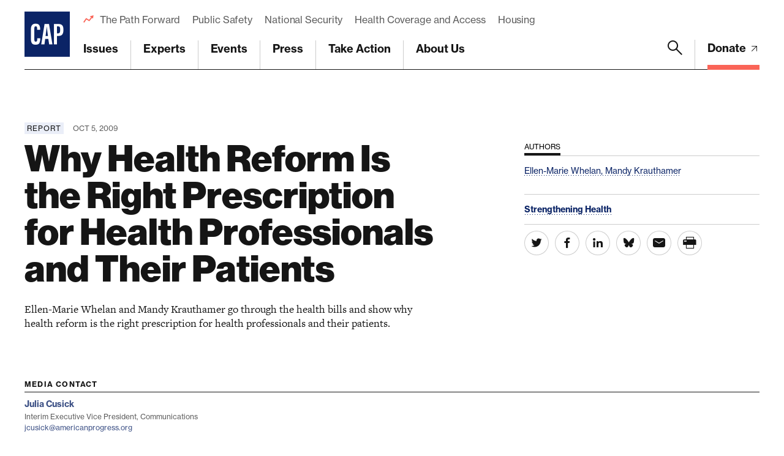

--- FILE ---
content_type: text/html; charset=utf-8
request_url: https://www.google.com/recaptcha/api2/anchor?ar=1&k=6LfIt-UcAAAAAGjbYQY9m5Pk7zqbRt-EIkpNkSbB&co=aHR0cHM6Ly93d3cuYW1lcmljYW5wcm9ncmVzcy5vcmc6NDQz&hl=en&v=PoyoqOPhxBO7pBk68S4YbpHZ&size=invisible&anchor-ms=20000&execute-ms=30000&cb=qajh02yncaxe
body_size: 49154
content:
<!DOCTYPE HTML><html dir="ltr" lang="en"><head><meta http-equiv="Content-Type" content="text/html; charset=UTF-8">
<meta http-equiv="X-UA-Compatible" content="IE=edge">
<title>reCAPTCHA</title>
<style type="text/css">
/* cyrillic-ext */
@font-face {
  font-family: 'Roboto';
  font-style: normal;
  font-weight: 400;
  font-stretch: 100%;
  src: url(//fonts.gstatic.com/s/roboto/v48/KFO7CnqEu92Fr1ME7kSn66aGLdTylUAMa3GUBHMdazTgWw.woff2) format('woff2');
  unicode-range: U+0460-052F, U+1C80-1C8A, U+20B4, U+2DE0-2DFF, U+A640-A69F, U+FE2E-FE2F;
}
/* cyrillic */
@font-face {
  font-family: 'Roboto';
  font-style: normal;
  font-weight: 400;
  font-stretch: 100%;
  src: url(//fonts.gstatic.com/s/roboto/v48/KFO7CnqEu92Fr1ME7kSn66aGLdTylUAMa3iUBHMdazTgWw.woff2) format('woff2');
  unicode-range: U+0301, U+0400-045F, U+0490-0491, U+04B0-04B1, U+2116;
}
/* greek-ext */
@font-face {
  font-family: 'Roboto';
  font-style: normal;
  font-weight: 400;
  font-stretch: 100%;
  src: url(//fonts.gstatic.com/s/roboto/v48/KFO7CnqEu92Fr1ME7kSn66aGLdTylUAMa3CUBHMdazTgWw.woff2) format('woff2');
  unicode-range: U+1F00-1FFF;
}
/* greek */
@font-face {
  font-family: 'Roboto';
  font-style: normal;
  font-weight: 400;
  font-stretch: 100%;
  src: url(//fonts.gstatic.com/s/roboto/v48/KFO7CnqEu92Fr1ME7kSn66aGLdTylUAMa3-UBHMdazTgWw.woff2) format('woff2');
  unicode-range: U+0370-0377, U+037A-037F, U+0384-038A, U+038C, U+038E-03A1, U+03A3-03FF;
}
/* math */
@font-face {
  font-family: 'Roboto';
  font-style: normal;
  font-weight: 400;
  font-stretch: 100%;
  src: url(//fonts.gstatic.com/s/roboto/v48/KFO7CnqEu92Fr1ME7kSn66aGLdTylUAMawCUBHMdazTgWw.woff2) format('woff2');
  unicode-range: U+0302-0303, U+0305, U+0307-0308, U+0310, U+0312, U+0315, U+031A, U+0326-0327, U+032C, U+032F-0330, U+0332-0333, U+0338, U+033A, U+0346, U+034D, U+0391-03A1, U+03A3-03A9, U+03B1-03C9, U+03D1, U+03D5-03D6, U+03F0-03F1, U+03F4-03F5, U+2016-2017, U+2034-2038, U+203C, U+2040, U+2043, U+2047, U+2050, U+2057, U+205F, U+2070-2071, U+2074-208E, U+2090-209C, U+20D0-20DC, U+20E1, U+20E5-20EF, U+2100-2112, U+2114-2115, U+2117-2121, U+2123-214F, U+2190, U+2192, U+2194-21AE, U+21B0-21E5, U+21F1-21F2, U+21F4-2211, U+2213-2214, U+2216-22FF, U+2308-230B, U+2310, U+2319, U+231C-2321, U+2336-237A, U+237C, U+2395, U+239B-23B7, U+23D0, U+23DC-23E1, U+2474-2475, U+25AF, U+25B3, U+25B7, U+25BD, U+25C1, U+25CA, U+25CC, U+25FB, U+266D-266F, U+27C0-27FF, U+2900-2AFF, U+2B0E-2B11, U+2B30-2B4C, U+2BFE, U+3030, U+FF5B, U+FF5D, U+1D400-1D7FF, U+1EE00-1EEFF;
}
/* symbols */
@font-face {
  font-family: 'Roboto';
  font-style: normal;
  font-weight: 400;
  font-stretch: 100%;
  src: url(//fonts.gstatic.com/s/roboto/v48/KFO7CnqEu92Fr1ME7kSn66aGLdTylUAMaxKUBHMdazTgWw.woff2) format('woff2');
  unicode-range: U+0001-000C, U+000E-001F, U+007F-009F, U+20DD-20E0, U+20E2-20E4, U+2150-218F, U+2190, U+2192, U+2194-2199, U+21AF, U+21E6-21F0, U+21F3, U+2218-2219, U+2299, U+22C4-22C6, U+2300-243F, U+2440-244A, U+2460-24FF, U+25A0-27BF, U+2800-28FF, U+2921-2922, U+2981, U+29BF, U+29EB, U+2B00-2BFF, U+4DC0-4DFF, U+FFF9-FFFB, U+10140-1018E, U+10190-1019C, U+101A0, U+101D0-101FD, U+102E0-102FB, U+10E60-10E7E, U+1D2C0-1D2D3, U+1D2E0-1D37F, U+1F000-1F0FF, U+1F100-1F1AD, U+1F1E6-1F1FF, U+1F30D-1F30F, U+1F315, U+1F31C, U+1F31E, U+1F320-1F32C, U+1F336, U+1F378, U+1F37D, U+1F382, U+1F393-1F39F, U+1F3A7-1F3A8, U+1F3AC-1F3AF, U+1F3C2, U+1F3C4-1F3C6, U+1F3CA-1F3CE, U+1F3D4-1F3E0, U+1F3ED, U+1F3F1-1F3F3, U+1F3F5-1F3F7, U+1F408, U+1F415, U+1F41F, U+1F426, U+1F43F, U+1F441-1F442, U+1F444, U+1F446-1F449, U+1F44C-1F44E, U+1F453, U+1F46A, U+1F47D, U+1F4A3, U+1F4B0, U+1F4B3, U+1F4B9, U+1F4BB, U+1F4BF, U+1F4C8-1F4CB, U+1F4D6, U+1F4DA, U+1F4DF, U+1F4E3-1F4E6, U+1F4EA-1F4ED, U+1F4F7, U+1F4F9-1F4FB, U+1F4FD-1F4FE, U+1F503, U+1F507-1F50B, U+1F50D, U+1F512-1F513, U+1F53E-1F54A, U+1F54F-1F5FA, U+1F610, U+1F650-1F67F, U+1F687, U+1F68D, U+1F691, U+1F694, U+1F698, U+1F6AD, U+1F6B2, U+1F6B9-1F6BA, U+1F6BC, U+1F6C6-1F6CF, U+1F6D3-1F6D7, U+1F6E0-1F6EA, U+1F6F0-1F6F3, U+1F6F7-1F6FC, U+1F700-1F7FF, U+1F800-1F80B, U+1F810-1F847, U+1F850-1F859, U+1F860-1F887, U+1F890-1F8AD, U+1F8B0-1F8BB, U+1F8C0-1F8C1, U+1F900-1F90B, U+1F93B, U+1F946, U+1F984, U+1F996, U+1F9E9, U+1FA00-1FA6F, U+1FA70-1FA7C, U+1FA80-1FA89, U+1FA8F-1FAC6, U+1FACE-1FADC, U+1FADF-1FAE9, U+1FAF0-1FAF8, U+1FB00-1FBFF;
}
/* vietnamese */
@font-face {
  font-family: 'Roboto';
  font-style: normal;
  font-weight: 400;
  font-stretch: 100%;
  src: url(//fonts.gstatic.com/s/roboto/v48/KFO7CnqEu92Fr1ME7kSn66aGLdTylUAMa3OUBHMdazTgWw.woff2) format('woff2');
  unicode-range: U+0102-0103, U+0110-0111, U+0128-0129, U+0168-0169, U+01A0-01A1, U+01AF-01B0, U+0300-0301, U+0303-0304, U+0308-0309, U+0323, U+0329, U+1EA0-1EF9, U+20AB;
}
/* latin-ext */
@font-face {
  font-family: 'Roboto';
  font-style: normal;
  font-weight: 400;
  font-stretch: 100%;
  src: url(//fonts.gstatic.com/s/roboto/v48/KFO7CnqEu92Fr1ME7kSn66aGLdTylUAMa3KUBHMdazTgWw.woff2) format('woff2');
  unicode-range: U+0100-02BA, U+02BD-02C5, U+02C7-02CC, U+02CE-02D7, U+02DD-02FF, U+0304, U+0308, U+0329, U+1D00-1DBF, U+1E00-1E9F, U+1EF2-1EFF, U+2020, U+20A0-20AB, U+20AD-20C0, U+2113, U+2C60-2C7F, U+A720-A7FF;
}
/* latin */
@font-face {
  font-family: 'Roboto';
  font-style: normal;
  font-weight: 400;
  font-stretch: 100%;
  src: url(//fonts.gstatic.com/s/roboto/v48/KFO7CnqEu92Fr1ME7kSn66aGLdTylUAMa3yUBHMdazQ.woff2) format('woff2');
  unicode-range: U+0000-00FF, U+0131, U+0152-0153, U+02BB-02BC, U+02C6, U+02DA, U+02DC, U+0304, U+0308, U+0329, U+2000-206F, U+20AC, U+2122, U+2191, U+2193, U+2212, U+2215, U+FEFF, U+FFFD;
}
/* cyrillic-ext */
@font-face {
  font-family: 'Roboto';
  font-style: normal;
  font-weight: 500;
  font-stretch: 100%;
  src: url(//fonts.gstatic.com/s/roboto/v48/KFO7CnqEu92Fr1ME7kSn66aGLdTylUAMa3GUBHMdazTgWw.woff2) format('woff2');
  unicode-range: U+0460-052F, U+1C80-1C8A, U+20B4, U+2DE0-2DFF, U+A640-A69F, U+FE2E-FE2F;
}
/* cyrillic */
@font-face {
  font-family: 'Roboto';
  font-style: normal;
  font-weight: 500;
  font-stretch: 100%;
  src: url(//fonts.gstatic.com/s/roboto/v48/KFO7CnqEu92Fr1ME7kSn66aGLdTylUAMa3iUBHMdazTgWw.woff2) format('woff2');
  unicode-range: U+0301, U+0400-045F, U+0490-0491, U+04B0-04B1, U+2116;
}
/* greek-ext */
@font-face {
  font-family: 'Roboto';
  font-style: normal;
  font-weight: 500;
  font-stretch: 100%;
  src: url(//fonts.gstatic.com/s/roboto/v48/KFO7CnqEu92Fr1ME7kSn66aGLdTylUAMa3CUBHMdazTgWw.woff2) format('woff2');
  unicode-range: U+1F00-1FFF;
}
/* greek */
@font-face {
  font-family: 'Roboto';
  font-style: normal;
  font-weight: 500;
  font-stretch: 100%;
  src: url(//fonts.gstatic.com/s/roboto/v48/KFO7CnqEu92Fr1ME7kSn66aGLdTylUAMa3-UBHMdazTgWw.woff2) format('woff2');
  unicode-range: U+0370-0377, U+037A-037F, U+0384-038A, U+038C, U+038E-03A1, U+03A3-03FF;
}
/* math */
@font-face {
  font-family: 'Roboto';
  font-style: normal;
  font-weight: 500;
  font-stretch: 100%;
  src: url(//fonts.gstatic.com/s/roboto/v48/KFO7CnqEu92Fr1ME7kSn66aGLdTylUAMawCUBHMdazTgWw.woff2) format('woff2');
  unicode-range: U+0302-0303, U+0305, U+0307-0308, U+0310, U+0312, U+0315, U+031A, U+0326-0327, U+032C, U+032F-0330, U+0332-0333, U+0338, U+033A, U+0346, U+034D, U+0391-03A1, U+03A3-03A9, U+03B1-03C9, U+03D1, U+03D5-03D6, U+03F0-03F1, U+03F4-03F5, U+2016-2017, U+2034-2038, U+203C, U+2040, U+2043, U+2047, U+2050, U+2057, U+205F, U+2070-2071, U+2074-208E, U+2090-209C, U+20D0-20DC, U+20E1, U+20E5-20EF, U+2100-2112, U+2114-2115, U+2117-2121, U+2123-214F, U+2190, U+2192, U+2194-21AE, U+21B0-21E5, U+21F1-21F2, U+21F4-2211, U+2213-2214, U+2216-22FF, U+2308-230B, U+2310, U+2319, U+231C-2321, U+2336-237A, U+237C, U+2395, U+239B-23B7, U+23D0, U+23DC-23E1, U+2474-2475, U+25AF, U+25B3, U+25B7, U+25BD, U+25C1, U+25CA, U+25CC, U+25FB, U+266D-266F, U+27C0-27FF, U+2900-2AFF, U+2B0E-2B11, U+2B30-2B4C, U+2BFE, U+3030, U+FF5B, U+FF5D, U+1D400-1D7FF, U+1EE00-1EEFF;
}
/* symbols */
@font-face {
  font-family: 'Roboto';
  font-style: normal;
  font-weight: 500;
  font-stretch: 100%;
  src: url(//fonts.gstatic.com/s/roboto/v48/KFO7CnqEu92Fr1ME7kSn66aGLdTylUAMaxKUBHMdazTgWw.woff2) format('woff2');
  unicode-range: U+0001-000C, U+000E-001F, U+007F-009F, U+20DD-20E0, U+20E2-20E4, U+2150-218F, U+2190, U+2192, U+2194-2199, U+21AF, U+21E6-21F0, U+21F3, U+2218-2219, U+2299, U+22C4-22C6, U+2300-243F, U+2440-244A, U+2460-24FF, U+25A0-27BF, U+2800-28FF, U+2921-2922, U+2981, U+29BF, U+29EB, U+2B00-2BFF, U+4DC0-4DFF, U+FFF9-FFFB, U+10140-1018E, U+10190-1019C, U+101A0, U+101D0-101FD, U+102E0-102FB, U+10E60-10E7E, U+1D2C0-1D2D3, U+1D2E0-1D37F, U+1F000-1F0FF, U+1F100-1F1AD, U+1F1E6-1F1FF, U+1F30D-1F30F, U+1F315, U+1F31C, U+1F31E, U+1F320-1F32C, U+1F336, U+1F378, U+1F37D, U+1F382, U+1F393-1F39F, U+1F3A7-1F3A8, U+1F3AC-1F3AF, U+1F3C2, U+1F3C4-1F3C6, U+1F3CA-1F3CE, U+1F3D4-1F3E0, U+1F3ED, U+1F3F1-1F3F3, U+1F3F5-1F3F7, U+1F408, U+1F415, U+1F41F, U+1F426, U+1F43F, U+1F441-1F442, U+1F444, U+1F446-1F449, U+1F44C-1F44E, U+1F453, U+1F46A, U+1F47D, U+1F4A3, U+1F4B0, U+1F4B3, U+1F4B9, U+1F4BB, U+1F4BF, U+1F4C8-1F4CB, U+1F4D6, U+1F4DA, U+1F4DF, U+1F4E3-1F4E6, U+1F4EA-1F4ED, U+1F4F7, U+1F4F9-1F4FB, U+1F4FD-1F4FE, U+1F503, U+1F507-1F50B, U+1F50D, U+1F512-1F513, U+1F53E-1F54A, U+1F54F-1F5FA, U+1F610, U+1F650-1F67F, U+1F687, U+1F68D, U+1F691, U+1F694, U+1F698, U+1F6AD, U+1F6B2, U+1F6B9-1F6BA, U+1F6BC, U+1F6C6-1F6CF, U+1F6D3-1F6D7, U+1F6E0-1F6EA, U+1F6F0-1F6F3, U+1F6F7-1F6FC, U+1F700-1F7FF, U+1F800-1F80B, U+1F810-1F847, U+1F850-1F859, U+1F860-1F887, U+1F890-1F8AD, U+1F8B0-1F8BB, U+1F8C0-1F8C1, U+1F900-1F90B, U+1F93B, U+1F946, U+1F984, U+1F996, U+1F9E9, U+1FA00-1FA6F, U+1FA70-1FA7C, U+1FA80-1FA89, U+1FA8F-1FAC6, U+1FACE-1FADC, U+1FADF-1FAE9, U+1FAF0-1FAF8, U+1FB00-1FBFF;
}
/* vietnamese */
@font-face {
  font-family: 'Roboto';
  font-style: normal;
  font-weight: 500;
  font-stretch: 100%;
  src: url(//fonts.gstatic.com/s/roboto/v48/KFO7CnqEu92Fr1ME7kSn66aGLdTylUAMa3OUBHMdazTgWw.woff2) format('woff2');
  unicode-range: U+0102-0103, U+0110-0111, U+0128-0129, U+0168-0169, U+01A0-01A1, U+01AF-01B0, U+0300-0301, U+0303-0304, U+0308-0309, U+0323, U+0329, U+1EA0-1EF9, U+20AB;
}
/* latin-ext */
@font-face {
  font-family: 'Roboto';
  font-style: normal;
  font-weight: 500;
  font-stretch: 100%;
  src: url(//fonts.gstatic.com/s/roboto/v48/KFO7CnqEu92Fr1ME7kSn66aGLdTylUAMa3KUBHMdazTgWw.woff2) format('woff2');
  unicode-range: U+0100-02BA, U+02BD-02C5, U+02C7-02CC, U+02CE-02D7, U+02DD-02FF, U+0304, U+0308, U+0329, U+1D00-1DBF, U+1E00-1E9F, U+1EF2-1EFF, U+2020, U+20A0-20AB, U+20AD-20C0, U+2113, U+2C60-2C7F, U+A720-A7FF;
}
/* latin */
@font-face {
  font-family: 'Roboto';
  font-style: normal;
  font-weight: 500;
  font-stretch: 100%;
  src: url(//fonts.gstatic.com/s/roboto/v48/KFO7CnqEu92Fr1ME7kSn66aGLdTylUAMa3yUBHMdazQ.woff2) format('woff2');
  unicode-range: U+0000-00FF, U+0131, U+0152-0153, U+02BB-02BC, U+02C6, U+02DA, U+02DC, U+0304, U+0308, U+0329, U+2000-206F, U+20AC, U+2122, U+2191, U+2193, U+2212, U+2215, U+FEFF, U+FFFD;
}
/* cyrillic-ext */
@font-face {
  font-family: 'Roboto';
  font-style: normal;
  font-weight: 900;
  font-stretch: 100%;
  src: url(//fonts.gstatic.com/s/roboto/v48/KFO7CnqEu92Fr1ME7kSn66aGLdTylUAMa3GUBHMdazTgWw.woff2) format('woff2');
  unicode-range: U+0460-052F, U+1C80-1C8A, U+20B4, U+2DE0-2DFF, U+A640-A69F, U+FE2E-FE2F;
}
/* cyrillic */
@font-face {
  font-family: 'Roboto';
  font-style: normal;
  font-weight: 900;
  font-stretch: 100%;
  src: url(//fonts.gstatic.com/s/roboto/v48/KFO7CnqEu92Fr1ME7kSn66aGLdTylUAMa3iUBHMdazTgWw.woff2) format('woff2');
  unicode-range: U+0301, U+0400-045F, U+0490-0491, U+04B0-04B1, U+2116;
}
/* greek-ext */
@font-face {
  font-family: 'Roboto';
  font-style: normal;
  font-weight: 900;
  font-stretch: 100%;
  src: url(//fonts.gstatic.com/s/roboto/v48/KFO7CnqEu92Fr1ME7kSn66aGLdTylUAMa3CUBHMdazTgWw.woff2) format('woff2');
  unicode-range: U+1F00-1FFF;
}
/* greek */
@font-face {
  font-family: 'Roboto';
  font-style: normal;
  font-weight: 900;
  font-stretch: 100%;
  src: url(//fonts.gstatic.com/s/roboto/v48/KFO7CnqEu92Fr1ME7kSn66aGLdTylUAMa3-UBHMdazTgWw.woff2) format('woff2');
  unicode-range: U+0370-0377, U+037A-037F, U+0384-038A, U+038C, U+038E-03A1, U+03A3-03FF;
}
/* math */
@font-face {
  font-family: 'Roboto';
  font-style: normal;
  font-weight: 900;
  font-stretch: 100%;
  src: url(//fonts.gstatic.com/s/roboto/v48/KFO7CnqEu92Fr1ME7kSn66aGLdTylUAMawCUBHMdazTgWw.woff2) format('woff2');
  unicode-range: U+0302-0303, U+0305, U+0307-0308, U+0310, U+0312, U+0315, U+031A, U+0326-0327, U+032C, U+032F-0330, U+0332-0333, U+0338, U+033A, U+0346, U+034D, U+0391-03A1, U+03A3-03A9, U+03B1-03C9, U+03D1, U+03D5-03D6, U+03F0-03F1, U+03F4-03F5, U+2016-2017, U+2034-2038, U+203C, U+2040, U+2043, U+2047, U+2050, U+2057, U+205F, U+2070-2071, U+2074-208E, U+2090-209C, U+20D0-20DC, U+20E1, U+20E5-20EF, U+2100-2112, U+2114-2115, U+2117-2121, U+2123-214F, U+2190, U+2192, U+2194-21AE, U+21B0-21E5, U+21F1-21F2, U+21F4-2211, U+2213-2214, U+2216-22FF, U+2308-230B, U+2310, U+2319, U+231C-2321, U+2336-237A, U+237C, U+2395, U+239B-23B7, U+23D0, U+23DC-23E1, U+2474-2475, U+25AF, U+25B3, U+25B7, U+25BD, U+25C1, U+25CA, U+25CC, U+25FB, U+266D-266F, U+27C0-27FF, U+2900-2AFF, U+2B0E-2B11, U+2B30-2B4C, U+2BFE, U+3030, U+FF5B, U+FF5D, U+1D400-1D7FF, U+1EE00-1EEFF;
}
/* symbols */
@font-face {
  font-family: 'Roboto';
  font-style: normal;
  font-weight: 900;
  font-stretch: 100%;
  src: url(//fonts.gstatic.com/s/roboto/v48/KFO7CnqEu92Fr1ME7kSn66aGLdTylUAMaxKUBHMdazTgWw.woff2) format('woff2');
  unicode-range: U+0001-000C, U+000E-001F, U+007F-009F, U+20DD-20E0, U+20E2-20E4, U+2150-218F, U+2190, U+2192, U+2194-2199, U+21AF, U+21E6-21F0, U+21F3, U+2218-2219, U+2299, U+22C4-22C6, U+2300-243F, U+2440-244A, U+2460-24FF, U+25A0-27BF, U+2800-28FF, U+2921-2922, U+2981, U+29BF, U+29EB, U+2B00-2BFF, U+4DC0-4DFF, U+FFF9-FFFB, U+10140-1018E, U+10190-1019C, U+101A0, U+101D0-101FD, U+102E0-102FB, U+10E60-10E7E, U+1D2C0-1D2D3, U+1D2E0-1D37F, U+1F000-1F0FF, U+1F100-1F1AD, U+1F1E6-1F1FF, U+1F30D-1F30F, U+1F315, U+1F31C, U+1F31E, U+1F320-1F32C, U+1F336, U+1F378, U+1F37D, U+1F382, U+1F393-1F39F, U+1F3A7-1F3A8, U+1F3AC-1F3AF, U+1F3C2, U+1F3C4-1F3C6, U+1F3CA-1F3CE, U+1F3D4-1F3E0, U+1F3ED, U+1F3F1-1F3F3, U+1F3F5-1F3F7, U+1F408, U+1F415, U+1F41F, U+1F426, U+1F43F, U+1F441-1F442, U+1F444, U+1F446-1F449, U+1F44C-1F44E, U+1F453, U+1F46A, U+1F47D, U+1F4A3, U+1F4B0, U+1F4B3, U+1F4B9, U+1F4BB, U+1F4BF, U+1F4C8-1F4CB, U+1F4D6, U+1F4DA, U+1F4DF, U+1F4E3-1F4E6, U+1F4EA-1F4ED, U+1F4F7, U+1F4F9-1F4FB, U+1F4FD-1F4FE, U+1F503, U+1F507-1F50B, U+1F50D, U+1F512-1F513, U+1F53E-1F54A, U+1F54F-1F5FA, U+1F610, U+1F650-1F67F, U+1F687, U+1F68D, U+1F691, U+1F694, U+1F698, U+1F6AD, U+1F6B2, U+1F6B9-1F6BA, U+1F6BC, U+1F6C6-1F6CF, U+1F6D3-1F6D7, U+1F6E0-1F6EA, U+1F6F0-1F6F3, U+1F6F7-1F6FC, U+1F700-1F7FF, U+1F800-1F80B, U+1F810-1F847, U+1F850-1F859, U+1F860-1F887, U+1F890-1F8AD, U+1F8B0-1F8BB, U+1F8C0-1F8C1, U+1F900-1F90B, U+1F93B, U+1F946, U+1F984, U+1F996, U+1F9E9, U+1FA00-1FA6F, U+1FA70-1FA7C, U+1FA80-1FA89, U+1FA8F-1FAC6, U+1FACE-1FADC, U+1FADF-1FAE9, U+1FAF0-1FAF8, U+1FB00-1FBFF;
}
/* vietnamese */
@font-face {
  font-family: 'Roboto';
  font-style: normal;
  font-weight: 900;
  font-stretch: 100%;
  src: url(//fonts.gstatic.com/s/roboto/v48/KFO7CnqEu92Fr1ME7kSn66aGLdTylUAMa3OUBHMdazTgWw.woff2) format('woff2');
  unicode-range: U+0102-0103, U+0110-0111, U+0128-0129, U+0168-0169, U+01A0-01A1, U+01AF-01B0, U+0300-0301, U+0303-0304, U+0308-0309, U+0323, U+0329, U+1EA0-1EF9, U+20AB;
}
/* latin-ext */
@font-face {
  font-family: 'Roboto';
  font-style: normal;
  font-weight: 900;
  font-stretch: 100%;
  src: url(//fonts.gstatic.com/s/roboto/v48/KFO7CnqEu92Fr1ME7kSn66aGLdTylUAMa3KUBHMdazTgWw.woff2) format('woff2');
  unicode-range: U+0100-02BA, U+02BD-02C5, U+02C7-02CC, U+02CE-02D7, U+02DD-02FF, U+0304, U+0308, U+0329, U+1D00-1DBF, U+1E00-1E9F, U+1EF2-1EFF, U+2020, U+20A0-20AB, U+20AD-20C0, U+2113, U+2C60-2C7F, U+A720-A7FF;
}
/* latin */
@font-face {
  font-family: 'Roboto';
  font-style: normal;
  font-weight: 900;
  font-stretch: 100%;
  src: url(//fonts.gstatic.com/s/roboto/v48/KFO7CnqEu92Fr1ME7kSn66aGLdTylUAMa3yUBHMdazQ.woff2) format('woff2');
  unicode-range: U+0000-00FF, U+0131, U+0152-0153, U+02BB-02BC, U+02C6, U+02DA, U+02DC, U+0304, U+0308, U+0329, U+2000-206F, U+20AC, U+2122, U+2191, U+2193, U+2212, U+2215, U+FEFF, U+FFFD;
}

</style>
<link rel="stylesheet" type="text/css" href="https://www.gstatic.com/recaptcha/releases/PoyoqOPhxBO7pBk68S4YbpHZ/styles__ltr.css">
<script nonce="CkZ2z9JwN1wFvccKxa-ZzA" type="text/javascript">window['__recaptcha_api'] = 'https://www.google.com/recaptcha/api2/';</script>
<script type="text/javascript" src="https://www.gstatic.com/recaptcha/releases/PoyoqOPhxBO7pBk68S4YbpHZ/recaptcha__en.js" nonce="CkZ2z9JwN1wFvccKxa-ZzA">
      
    </script></head>
<body><div id="rc-anchor-alert" class="rc-anchor-alert"></div>
<input type="hidden" id="recaptcha-token" value="[base64]">
<script type="text/javascript" nonce="CkZ2z9JwN1wFvccKxa-ZzA">
      recaptcha.anchor.Main.init("[\x22ainput\x22,[\x22bgdata\x22,\x22\x22,\[base64]/[base64]/[base64]/ZyhXLGgpOnEoW04sMjEsbF0sVywwKSxoKSxmYWxzZSxmYWxzZSl9Y2F0Y2goayl7RygzNTgsVyk/[base64]/[base64]/[base64]/[base64]/[base64]/[base64]/[base64]/bmV3IEJbT10oRFswXSk6dz09Mj9uZXcgQltPXShEWzBdLERbMV0pOnc9PTM/bmV3IEJbT10oRFswXSxEWzFdLERbMl0pOnc9PTQ/[base64]/[base64]/[base64]/[base64]/[base64]\\u003d\x22,\[base64]\\u003d\\u003d\x22,\x22w6Ziw44Cw6rDsTbCiCEdwokpewbDrcK+BiTDoMKlPjfCr8OEaMKOSRzDu8K+w6HCjV05M8O0w6/Cmx85w6JbwrjDgDIrw5o8bTNofcOvwrlDw5AZw50rA397w78+wqN4VGgNB8O0w6TDlVpew4lPVwgcVV/DvMKjw5FUe8OTFMOlMcORHcKWwrHChzktw4nCkcK3HsKDw6FuCsOjXxZoEENxwrR0wrJWOsO7J1PDnxwFFMOlwq/DmcKCw4g/[base64]/Cln/Cn2NHcGVtQMOeDkl6VEfDo37Cv8Oewq7ClcOWN2XCi0HCtAMiXxTCpsOMw7lQw4FBwr5VwpRqYCnCoGbDnsOWWcONKcKNUSApwqDCsGkHw6HCkGrCrsOnT8O4bQjCjsOBwr7DtsKMw4oBw4PCjMOSwrHCiVh/wrh9DWrDg8K3w5rCr8KQSBkYNxIMwqkpasK3wpNMEsO5wqrDocOPwrzDmMKjw6RJw67DtsO1w55xwrt5wo7CkwABR8K/[base64]/ClcK5w7gqNMKiSsOqexRyw7JIwr3CpwrCvsKUw6zDs8KHw5XDoQwBwrrCv10qwo3DlMK5XMKEw7LCrcKCcH3Dh8KdQMKXAMKdw5x3DcOyZnPDlcKYBQHDgcOgwqHDvcOiKcKow6/[base64]/CqMKcdMOUwqbDhsKowoDDgmc+OMOAwqPDkcOow7cJOQIrVsOMw43DsBJZw7t8w5rDnWNVwqXDsUbCnsKJw5fDn8ObwqzCocKaecOMeMKfRcO0w45lwqFYw4RMw5/CvMOxw6tzXsKGTVXCjRLCiETDusK4wqHCi1zCksKKRRNedBvCjTPCncOQW8KTT1HCkMKSICsIcsOeUWjDtMKJDMOww4N6S14ww4DDqcKKwpPDmSc/wpjDscKoasKJE8OSaA/DpkFCdB/DqnXChRTDnAM6wpRWIsKVwo9YJMOmVcKaPMKjwqRULhjDgsKZw55LfsKGwqRqwqvCkC4iw4fDqT9tRH1/FArCnsOmw4NFwovDkMOPw7Iiw4/Dh0stw68ff8Kra8ObQ8KuwrvCvsKoUxLCoEYXwrBowqkGwoM2w4lxHsOtw7PCrBkCHsOdN33DuMOQIn/Dj09NUXXDmjXDs33DtsKwwqxBwpMMagTDqhY+wpzCrMKgwrpTaMK8SQHDuy7Dn8Kvw7AENsOQw5RGbsOYw7nCl8KGw5vDksKLw5J6w7ogRsOfwr8PwqHCkBlHGsO3w4/CljlgwrjChMOYRw5Ew6YkwpPCvsKww4s0L8KxwoQ9wqfDrsKMUMKeBMKuw6ESHyjCmMOSw5EiBTnDhS/CiR0Vw5jCjms2woLClcOgaMK0JCVCwqbDn8K2fE/[base64]/Dg2jDgMKhwp0XwozCpHfDmsKJw7gnVwIvwrcEw7rCo8KRdsKjw47DiMKUw6gmw7rCmcODwqsyIcK/wp41w6DDlBoVIlo9w4HDlCUUw47ClsOkNsO3w4wZE8OYTsOIwqojwoTCpcOKwozDgzbDmyXDhg7DpCPCsMOpdWTDnMOqw5VLZXnDux3CqE7Dth3DjCguwqLClcKfKnIJwqcYw7nDt8OLwq0/[base64]/woMHw4HDusOXKcKCJMO/WcOaKMKlw5zDlsOfwpjDrgbCjMOpY8OlwpYhGnHDkwzCrcO3w6nDp8Kpw7nCiHrCv8OdwqZ5csKXPMKMaWIBw7V5w5QdQiIwCMOOaTjDuxDCqsOcYDfCpR7Dvk8CFsOQwq/CvMOZw49uw58Qw5F7YsOuVsOEdMKhwot0S8KewpYyawTCgsK7R8KVwq7ClsOjOMKJZg3Cn1pWw6ptUiPCpiE/[base64]/wqwkAMKLSsO1w4FETcODTUoZwobCnsKidcO9w73DhWNFOMKpw63CisO2BCjDv8Oyc8OQw7/[base64]/DnsO9w7hLwq02WRzCoMKTwpc/WXnDu1DCqSUkMcOpw6LChg1Bw7fDmsOVEEdtw57CvcO7UErCpWwUw7IEdMKVdMODw7HDmhnDk8Kwwr7CucKRw6F2VsOgwqPCtQoQw7vCkMOSbCjDgDQfOX/CsFbDrMOqw41GFxnDs2jDt8OjwpstwoPDi3rDvCIAwrfCoyDCmcOvRVw/AVLCnSDChMOOwrnCqsOuN3fCtlTDqcOpS8Kkw6HCmBBrw4MiZcKTTT9aScOMw64nwqHDgWlnaMKoLEllw4HDg8O/wrbDi8Ouw4TCusKUw7M2C8Kdwqh9wpHCnsKKGmRRw5/[base64]/CmsO9w5nDiRXDszZlw655dcKAwoTCvsK+Y8Kkw4HDmMO9Iyxjw4rDmsOoI8KpVcKhwrQAacOmBcKQw5RbXsKWRjhcwpjCkcOlETB1FMKQwovDpg0KVy7CnMOSGsOVRFwMQTTDkMKpB2EZS2sKIMK/dXbDhMOtcsKeasOGw6PCpMOMbGHCpBV3w6LDrcOAwpnCi8O8YzDDrkLDs8ODwoE5SC3CjcO8w5bCrcKYDsKiw4c6MlDCpnxRIz7Dq8OoLRTDhVjDsh4HwrB7RGTCrVgMwoPCq1cswq/[base64]/CphhywpAzOHfCuQ/CsErCgsOMflkKw7/DlsKlwr/DpsKDwozCgMOoAgnCocKNw53Dh2sLwrnCuGDDn8O0JsK4woHCicKMWyLDtmXChcKZAMKswoTCizl+w6zCpcKlwr9TWcOUBkXCiMOndH9Uwp3DiFwaGsOowrVcPcKHw6BGw4pLw4Aqw60hfMKOwrjCisOOwq7CgcKWIm/[base64]/CniXDhk8jJCMWw7/[base64]/CicOnwqc3w5hbEMKUJMKZWsOmw4c6ShjDiMKCw7N5fsOEWBjCiMKWwqXDm8OoSjXCvzoZM8KTw6fChH/Dv3PCgQjCjcKCNcK+w7R4I8O+JyUyC8Okw5LDmsKtwp5NdXHDncOvw7TCn3/[base64]/Cjg7DvnJSw5TCicKMKmzCo3l8KlzDq1TCg1IRwoE0w4PDg8KAw4TDs0nChcKfw7LCrsOow4JPN8OeCMO2C2JvN3kmfsK7w4tewoVywptSw60xw6g7w7kow7LCjcO9ATJQwoBifA3DicKZF8KUwq3ClMKhGcOPEj3Dnh3DiMKnWybCrcK/wrXCmcObZ8KPMMOnYcKoFAXCrMKsVhlow7EGacKXw6FGwofCrMKSEicGwrkoT8O/OcKuETzDrXXDrMKpe8ObUMOzZMKtTWMQw6Umwp8Ew49TYcOpw5HClkTDhMOxw7zClMKww57Cv8Kdw43ClMOFw7TDoDFhXlNqU8Kiwpw+PW7CnxjDmjHDmcK9IcK7wqcIecK2SMKhTsKVKkVVMsOKIgp1FzTCpCvDnBJjN8Kxw4zDncKtw6MYNC/Ckn5gw7PChgPCkwNjwrzCiMOZGmXDmBDCtsOWOzDDtUvCoMKyK8OvQsOtw5vCosK4wr0Pw5vCkcOvWSLCrx7Cg2TCkktEw5jDmUo4XXIQHMOUQcKvwp/DmsKgHMKEwrMcNsO4wpXDh8KSw4XDssK+wp/CshXDnwnDsmM5O07DvR7CmF/CpsO5csKoOUx8Dm3CgMO+C1/DkMK4w7HDnMOzKSwVwprCllPCqcKywq1/w4ZqVcKIKsK5RsKMExHChF3CssO8FXpBw5Qqwq1KwpXCuWYpQBRuEcOlwrVjfy7Cg8K7XcKYGsKdw75Pw6PDvAHCr2vCpCPDlsObC8KqByVdOTFGYMK+JsOmOcOXI21bw63Co3fDq8O8AcKRwovCmcOSwqx+aMK9woDCmwTChcKPwq/CkzFowrJew7DDvcKmwrTDjj7DnQcaw6jChsObwoFfwoPDnwxNw6PCr3IaZcOVCMK0w7oqw6w1w4jCmMKEQyVUw7gIw7jCvGHDgXbDuH/DhUQMw5R7SMKAdzzCnx43JncKbcOXwr7CvlQ2w5rDoMOkwo/[base64]/CiWNHwoxre8Kxw7ZBA8O8MFLDlArCtDFDL8K6ay3CoMKhwpzCmRnDhxXCnsKpe09GwqnCnj7CoGPCqyFwEcKJQMKoBk7DocKNwo3Dp8KmZwvCsGg4I8OkFsOFwqZXw57Cs8O8OsKaw7rCs3XDoRnDkGlSScKGa3AYw7PDg197C8ODw6XCgFLDlX9PwrVfw7tiFk/Cs0bDkUzDpA/DpF3DimPCnMO+wpMww6tfw5/[base64]/DiT7Cv8KJw6DCsMKTMkfDiQgAwpMbw5B3woBYw75xe8KHIH1WOQ/DucKowrEkw4EgFcKUwohHw7jCsX3Ct8KCKsKaw43CrMKcK8KIwqzCj8ODWMO5SMKGw6/DncOEwoYMw7I8wr7DlXQXwrnChTPDjsKhw6ZXw47Dm8OXfHLCrsONFwrCg1vDvsKGDDXDlcOFw63DnGI+wo13w514PMKoKUhzQhYFw5FTwp/DsAsNZMOjNMKRWcObw6XDp8OXISHCjsO3LcKJHsK3wrsJwrtywq/ChsOkw7JRwrPDvcKQwqUrwpvDrFXCmwgAwpwUwoBpw7bDliZWGMKdw4nDusK1cV4KHcKFw58lwoPCnyQ/w6fDgMOAwofDh8OowoDCiMKdLsKJwpoawoYtwqtzw7PCgBJJw5XCqzfCrVbCuiUKScKDwrYew5VWF8OqwrTDlMKjWxjCpCsOcBnCvMOGbMOnwpvDlxrCqH4WY8O7w4hmw5ZyFi8lw7DDl8KMbcO4VsK/wqRVw67Du33DpsKiICjDlSnChsOfw4tnGyrDvREfwq9Qw4ZsEUbDkcK1w4FDByvCh8KDHnXDuV4cw6PCsx7CgxPDvDMbw7nDvyjDoRkjP2ZvwoDCqyLCmMK2UgNuSMKRAF/Cl8Ocw6rDqS3DksKqAGJ7wrwVw4VRe3XClwnDu8KWw7Z6w63DlyHDgjhRwoXDsT9PL2BkwqQswqXDr8O0w6Ezw5pMPcO/emY6Gg9QWEHCtMKvw58WwoIkw7/DpcOnKsKjXMKTBjjCk2/Dr8OWcgAxGGFQw6MJOmPDjcORB8KSwqPDu3LCt8Kawr/DrcKewovCsQLCscKqXHzDncKYwqjDjMKZw7rDqcOZEyXCuXLDpsOkw4jCn8OXZsKOw7zDuF1QDBMEVcOOLhBkSMORCsKrJ0RvwoTCm8O9bcKsckQ5wprDqE0RwpgHCcKvw4DCi30zw68CDcKtw7fChcO6w5zCkMK/VsKIdTpLDQ/DnsOew6dQwrMxVEEPw57DtXLDvsKjw5/ChsOGwo3Cq8OpwpEGeMK7eArDqm/[base64]/CmVdZPsO/EMKXUmbCrk1fEkDDgn3DpMO7wr0/OsKpfMKBw7J5BcKgBcO7w63ClUTCgcOvw4QVeMKvZTYsDsK1w6TCu8O4w4/Ck0R0w4BOwrvCukwnHgl5w47CvCLDqVAQNyUFM0lEw7vDkD16DhN0R8Kmw706w5PChcONRcOrwr9ECcK8EMKOQWhww7TCvQ7DucKiwoTCqHnDo13DiCgQNnsbTTYeb8K1wpBUwpl3Bxg1wqfCqzcQwq7CjCYyw5MYMnXDlhUXwp7DlMK/w71lTFvDkGXDhcK7OcKRwqvDukw3McKCwp7CssO2cHZhw4vDs8ObQ8OWwqDDjCrDlFUMdsKlwrfDtMOMfsOcwr1/w5wOK3rCs8OuFR1+ODzDk1jClMKrw7vCicOFw4rCs8OgTMK1w7fDvzzDqQDDhmA+w7rDtcKFbMKwDMK2M1wcwpsVwoc8J2TDmEpww5rCunTCvGIrw4XDoRDDrwVCw47DhCYiw65Nwq3DkhzCnWdsw5bCuXRlKX51IE/[base64]/Dk8ODMTs3dcK8w6TDucKzw5FWIDsSw7hdeAfDoh7DoMONwovCtcK9b8O4ETPDn10Vwrgdw65QwqnChRfDqMOfRW3CuGTDq8OjwrfDqAjCkXbClsO2w7xcLj/CnFUewo5Aw69Ww5NsKsOzP14Iw5nChMOTw5PCnRrDkQ7CtkHDlj3Cqz8iBcOYOgR/Y8KRw73DhBcjwrDCojbDiMKhEMKXF1zDr8Kaw6rCkw/DqTZ9wo/CsyRSVllhwoluPsOLHsKBw4TClE7CuUrChMOOZcK4JllWVjxVw4TDu8KmwrHDv2VqGBHDtwZ/FcO2dRttUhrDj1vCkAskwpMUwo8CXcK1woZLw4o/wrJ8VcOEUG5sJSXCuxbChm4qVQY4UxDDi8Kkw4xxw6DDmsOMw4tcwoLCmMK1PCZWwr/[base64]/[base64]/[base64]/RU1vw4rDsMOAw48NwpNWw71swqzDnQkKJg/CiRZ9d8K9RMKfwqPCv2bCrTLCjgwaesOwwotMDhvCtMOUwo/ChzHCj8Otw4jDjXRoAyXChy3DncKuw6Mpw6TCh0pFw6jDiXAhw7fDpUsBMsKDQ8O/[base64]/RsKCLsKgw4VKwovCqMKmw5k3cQtkw4/Di25IBTnComQlEcKaw4Y8wpDCgh8vwq3DuyfDscOSwpLCpcOnwo3CvsKTwqhWRsKdDQrChMOoGcKcVcKMw6EHw6PDuF4TwqzDk1sow5rDlllgZCjDtBTCrsKRwo7DgMOZw79aOQFSw6nCosKHQsK/w4ZCw73CksOtw77Ct8KLBsO/w6zCunc+w7EoXhEZw4YxXsOIdWhSw7EfwrrCtkMZw4fCmsKGN3Y5RS/DmCjCi8O9w7XClsKLwppgAG5uwq/DpznCo8K5QENWwp/ClMK5w5sTNEY0w73DnETCocKtwowJasOtR8KcwpzDvmzDlMOrwoJdw5MVA8Opw6A4UcKNw7PCncKQwqHCkBnDsMKywoV6wq1lwqdNPsOZw7ZawpnClDpWG0fDo8OOw5N/QX89wobDqB7Cu8O8woUqw5rDgw3DtjlxVUnDkXXDlEItb1jDkhzDjcODw4LDnsOWw7ooFsO0e8OXw4zDli3CsFXCmQjDgxrDpH/ClMOyw6Y8woduw6t4USfClMKdwprDucKjw73Ch3/DgsK9w5RDJy4YwrMPw74wdyvCt8Oew40Kw6hVDhPDp8KDUcK6YkR8w7NOEXzDg8KwwrvDoMKcXE/Cji/CnsOeQsOfP8KDw4TCoMKDI0MRwrfCmMKbU8KEPmXCvGPClcO7wr8tJXfCnQzCvMOzwpvDvQ4DM8OLw70hwrozwp8eOT9BJE0ow4XDr0Q5I8KWwoZ7wqlew63CtsKow5/Ch3MRwrZWwqpiYBFtwoFCw4dHwoDDgkoIw7vCpMOMw4NSTcKRZ8OQwoQ2wqHCrBvCtcOmw5rDqMO+w6slSsK5w6ALUsKHwqDDksK6w4dIcMOnw7ZSwqDChC/[base64]/CrFxSIMKECQgMw7HCi8OOPsOzI082FMKtw4Ucw6/[base64]/wqo/w7bCjGHCocOcGmbCg8OJwonDgGcpw4pbwq/Cl0XDtcOiw7cvwpkqDCDDjhTCpMKew40cwovCg8KLworCjMKdAjg2w4XCmTpHeTTCvcO3TsOhIMKuw6R0RsO+ecKYw6UUbA9OHgddwqXDrGbCokcCEsO3TETDo8KzCRTChsKDMcOfw614M0DCnA95eCXDml9qwot4wq/[base64]/ChjHCiGfCt8OmREnCj3TDlMKXIMKFITxXET3Cm3Q3wrvCg8K6w7/Cs8OFwrrDtmTDmG3DiEPDjRLDpMK1d8OYwrkTwrZbV2BQwq7ClFFCw6cxWUNjw4IxNMKLDzrCqlFKwoYXZMKxMsKcwpE3w5rDjMOAUMOPKcOdI3kVw7DDiMKLWFVARsKvwq43wqPDri3Dq2fDgsKdwoAyZRcQR3M0wo1AwoYnw6wXw7dSNlE1P3PCoiQzwps/[base64]/TAfDj8Oiw5Alw4rDgcOGHsKuZh3Dly/CmXFsw6DCucKew71MFnAnOcKcJVPCqsOkwp/DtmByesOLSH/[base64]/DgcOow6LChcKWw7zDsFrCgmxVGsOjw4Bkd8KJPGfCvH5Vwq3ClcKQwovDsMOlw57Drn3Cvy/DtsOMwpsGwq7CtsKqU3hkU8KOw6bDrEHDknzCthzCq8K6GS9YPGleRWtiw5YPw4h5wozCqcKSwoNPw7LDjnLCplnDqxIbWMK/[base64]/[base64]/w5kXbMKKCcO+w7F4wojDkH/CscKtw5LCgF7DjlhUNwXDlcKBw5VJw6rDvkLCgMO5KMKIH8KCw73CssO4wppxw4HCjyzCssKZwrrCoHTCnMOACsO8F8OKTg3CtsORasKVZWRswoIdw5nDsHfCjsOBwrVPw6EqQ3Upw7rDoMO4wrzDo8OdwpfCjcK2w6g/[base64]/[base64]/CiV8Pwp8zF8KZwoLCqsO2Dg0cbMKBw6XDtkM+d8KHw5/CjVDDnsOlw4lcWnlKwr7DkS/[base64]/DhDXDncKPw4dSDBzDrhh1WgJHXSkzEMOMwobCt8OdfsOoc0ofDWnCusOvTcOXKcKEwqUhf8Orw61JBcK5wrwcIgspFFMDek4RZMOdLXXCn0HCkwswwrIEwpDDl8OBKEFuw6pAdsOswq/ChcKuwqjCisO9w7vCjsO+IsOew7ovwrPCoxfCmsKvMsKLA8OPDV3Du0tPwqZOK8O8w7LDg0NYwo0gbsKGFTDDv8Ojw6x3wo/[base64]/[base64]/DrwNnQxABwpx0KsKrBksCwr3CnWweWBHCvMO1PMOTwqYcw4bCh8K3XcOlw6LDi8KKSj/DkcKgcMOKw4LCrS8Twplpw5vDosKJO2dWwrjCvhkGw4HDlBLCiGI4bVrCi8Kkw4vCnB17w5fDnsK1CklGw4vDtCANwrnCu0kgw4XCgMK2R8K0w6Zow7MHccO1MBfDkcK+Y8O0YzDDlXNLAmxqZ2PDpkg9FFTCsMKeC0omwoVkwqkNXFppBMK2wq/CgHzDgsKifD3DvMKKCnNLwo52woQ3W8KYPMOXwo8zwr3CpsOLw6gJwohawpEGRgDDpVzDocKPek93w7XCsQLChsK7wrQZKsKLw6zCnX43UMKHPhPCgsKCScOMw5Q1w71Pw61Zw68gA8O5byAzwqlGw4/CmsO7T2sQw6DCoyw6WsKnwp/CqsOhw6pGaVHDmcKPCsO4NQXDpBLDhH/Ch8KUNw7DoB/DsX7DusKjw5fCtG0uUXwcN3FacsK5O8Otw4bCgTjDnFMrwpvCsiV4Y3rDmxzCj8OZw7PCqjUHQsOGw60/w4Uxw7/DgsKCw6ZGZ8OzK3YYwrVEwprDkMKoYnUOew81w750wo0owofCg2nCjcKRwrksJsKYwrjChkHDjjjDusKSHC/DtQBWXA/CgcKvZQF8OCPDhMKAUD0/FMOlw7hjRcKYw7zCr0vDjQ9Ow5NEEX9xw5YbUVfDv1jCmXHDkMODw4DDgR4RDQXCpyE/w6DCp8KwW3B8HEbDhQUpS8Orwo3Cu0rDtxjDlMOHw63DsR/[base64]/Dv0bCucKLwrnDsMKPQcOGwonDvVEaE8OZw6HDvcKFT8Oxw5vCtsOJPcKlwrRew6wmMQVCUMKMAcOqwpEowok2wrs9ElVoe1HCmz/CpsKOwqw/wrRSwqLDgidXIVLClFANDMOMMXt3QMK0EcORwqbCvcOFw5DDn08AFcOWwpLDicOUe03CiSUMwozDn8OlHsKuCxM7w7rDlnggHgQ4w6sJwrFdNcOEL8KJBybDuMKffzrDqcOzA3zDtcKQFih/Ay0oWsOSw4AHHlVswpZcVBnCrXx0NTtocmM3WR7DsMO+woHCocOoNsOdIm3DvBnDksKgecKVw4HDpSwocxMDwpzDj8KfX1XDnsKlw5t+UcOAwqY+wonCszvCpsOjZyJeNCt4XMKZXXIpw5PClBfDu3jCnTfCscKzw5zDjXlXSx8uwqPDjGp+woV4w5lQG8O4TT/DksKDBcOLwrRVdMOJw4fCncOsdCbCj8KLwrthw6DCr8OWSwFuIcKiwpHDgsKTwrAgNX18CDtPw7HCqcKzwozCpsKaScOsA8KZwqrDucO2CzV7wpI4w6FyDAxdw7PCnmHCrAVHKsOaw5xSFGwGwoDDp8KROGnDmmsqW2BkRsKcP8KIwpvDq8K0w7MOD8KRwo/Cl8OEwpwKBXx2WcKzw4NPScKMBEzCnFnDkQJLKMKpwp3Cn3IaMH4WwqTCg09KwrTCmUQRQyYbIMOIBHcAw4TDtnjDiMKNJMKgw5HCjjoQwoBnUE8BaHrCjcK/w5l0worDr8O7ZAhbU8OcYTrCljPDt8KDah1gDmfDnMKZORBdRBc3wqUTw5nDnxjDjsO4BMKjOnHDqMKaBg/Do8ObGF48worCjGLDv8KewpLDksO1w5E9wqvDk8KMfyvChQvDo1xEw5xpwoLCvGprw4nCoWTCjUR8wpHDnhhHGcOrw7zCqXzDggxKwpkLw7bCvMOJw7pfQiB6D8OqX8K+AsO2w6BAw4nCqsOsw68GKhI9NMKRADs0OH40wp3DljHCryNgRSUVw7/CqTlfw6fCsXdbw6XDkC/[base64]/CqUbDn8KCJMK9wpvCnMKQP8Okw7TCmyp/wrALG8KIw5USwpM9wpDCjMKfFsKwwppAw4gFFjvDhsKqwqjDjEZdwrXDp8KFTcOewpgYw5rDqlzDu8Ozw7nCm8KaLgfDjSjDjcObw5I0wrfCo8KmwqNOw5kXD33DgxrCuXHChMO7MMKFw70vFTbDpsOUwqVZADjDj8KKw63DgSXChsOzw5/Dg8OaK0hefsKvJALCn8OFw7ogEMK0w6lKwq4Xw5XCtMOCT0jCtsKGVzM8QcOfw4hvYU9FS0LChE/[base64]/Cn8OvD8OTwqXCt38TwpXCmcOyw49LDT5NwrLDi8KSeDZjbUzDvMOtwpfDqzRcKMO1wp/Cv8OowqrChcKGMArDm0fDssOQDsOBwrtHaVcMVzfDnRhhwoHDnVtEUsOQw4/CtMOAfX5Awp0lwoXCpz/DlWkbwrsNQsOgDABjw5LDtnDCkiVuVkrCuxxBfcKtAsOZwrPDvWs+wrpSbcK/[base64]/Du8OkRcKiBR7CkRpuw6dLwrTCu2AtF8KLKxgpwoMAa8KHwpvDrULCl1vDjyDCgcO/wpzDg8KHUMO6ckYxw6hNZG8/dcOkbVHDvcOYKsKhwpBCAQnDtWItQUbCgsKEw4J8F8KYFBB/w5cGwqFTwqBIw7TCvUzCm8KXeiMmQcKDScOmVMOHQFB8w7/[base64]/CpsKFc8OVZyoXw5LDhkbDiEoackPDnxHCs8Omw73Dj8Ondzk/wo7Do8OqaXPCt8Kgw793w7JkQ8KLF8KMDcKIwoN9e8Oaw5crw5fDvEsOPypzUsOnw6cfacKLGBMKDnM/ecKuacO4wo8cw4QnwpVNI8O8NcKFCMOsUlrCpS1fwpRBw5bCssKWRhRIU8KXwq4qI1zDhnPCuADDtSJMAgDCrysfW8K/D8KHdVLChsKVwqTCsH7Dn8OKw5RkKTR0wrlYw7bConBhw6TDnlQlLyPDoMKrLSMCw7oLwqZ8w6fDnxcswrbDjsO6ByI/DS4Cw4MBw5PDnS02RcOcCTklw4XCsMOQQcO/[base64]/Dm3l2SnDCr1gNw54iJg5oHcOYw4PDrS8kRFbCqE/CocOUGMOOw7zDhMOUFT0nOQlXNTvCknTDt3XDhQNbw7sLw5V+wpNETC4fCsKdRypYw4RDIi7CqMKPKXvCqsOGYsKmdcO/wrDCiMKnw5cYwpdUwpcaQ8OxbsKdw5/DrMOzwp4PBsOnw5hTwrzCisOMYcOow79uwpQSbFVOHR0rwoHCscKMf8KMw7Q1w7DDoMKuGsO9w5TCsB/ChRPCpAwAwqt1JMOtwpLCoMOQw6PDrEHDlRwiQMKZQxYdwpfDqsKxZcOaw6N3w6VhwrbDrmHDr8O5O8OScHJXwrJNw6csTn8wwplTw4HCnjcaw5JGfMOiwofDhcOjw41tScK7Ej5Hwrd2asOcw6DClF/DmFJ+OD1/w6d5wpvCvcO4w4fDj8KLwqfDmsKjScODwoTDkmRaIsKiR8KQwpNSw7LCv8O7I2zCtsOkDDPDqcOuWsOMVhBxw7zDkVzDhFPCgMKbwrHDtsKTSFBHLsOEw6psa3ZawrzCtGYVRMOJw5rDpcKyRkPCrwo+TzfDgF3DpMKdwp/CmTjCpsK5w6fCinXChhPDhmEXHMOZS1NjOnnClXxDS0FfwqzCucO0U1JILGTCn8OOwoYBOQAmVj/[base64]/[base64]/[base64]/ChcKEw4TDrFZDwpfCqD4LKgXCmsKow4AxEkBvFmTCkEXClHxkw4xYwqjDjjkJw4HCtDnCvH7DlcOgTCvCpjrDizRibErCn8OzQVxLwqLDukjDrj3Dg39Rw5/[base64]/CjsODY8Onw4PCuMK8eRcSw4TCl2rCnzzCum/CjRLCsCjCkEoDU0EbwpZdw4fCvxFiwonCg8Krwr/Ds8Klw6QGwrA+JsOqwoBZdG0zw7UmCcOqwql/[base64]/TsKJwp11wpMUJsOfZsOpEnrCmEbCiULCtcKrO8KPwr5eJ8K/w5MmEMOqA8KDHjzDqsOTXGHCrwTCt8KZTCnChX1LwqUewpfCvcORNQTDu8Kpw61Fw5LCmVvDrz7CgsKEJSw+UsKJUcKAwqnDgMKlTMOvMBw1Hyk8w7zCtXbCh8OEwqbCl8OeV8KmDxXCmwUmwq/CusOAwqLDi8KvBDLDglkqw4/Cq8Kyw49NVCbCtD0sw6tYwrvDgyZ/DsOLQRfDvcKcwoZ5VyJza8Kbwqk7w4rClcO/w6ghwrnDoQAtwq5YOcO2VsOQwolKw6TDu8KIwoXDlkZbPADDhEEuNsOQw5/Di10PEcO6CcK4wqvCinV7KFjDg8OkD3nCmCY7csOyw6XDnMODXmXDsz7DgsK+DsKuGmjDrMKYOsOfwrrCoUcMwqDDvsOMXsKJOcOPwr/CvS8MaB3DilzCjB1pw6MYw5TCtMKhB8KBf8KawrdJJ3d6wq/CqMK/wqLCvcOmw7IZMwFNOcOLLMO1wrZAclJmwq98wqDDg8OKw4k2wpXDphN7wq/[base64]/[base64]/Cmm1uw4HCnVRBa8Omwr0gMMKiJEgbQMOQw5jDpMOkw47CnEHCncK2woHDplbDpU/DjA7DlsK4DE7DuhTCv17DsQFLw6xww4tKwpjDjBs3woTCuF9rw5bCpiTClVPDh0fDkMK9wp8Gw7rDiMOUMRbCvinDhglGUWDDtsKCw6vCjcOyNMOewqgbwqjCmmIPw7XDp3FRQ8OVw7fCgsKdR8KSwpgyw5/DtcObH8OGwpHDuRDDhMOiHUgdECVPwpjDtwjCj8Kywqdtw4LCj8KSwq7CusKzw7h1JyEdwrcJwr5QDQUWYcK/FEnCuzF0VMKMw7kdwrdmwq/CgVvClcKePgLDrMKzwpE7w70iXMKrwoXCu2kuA8KOw7wYX2nCpFVTw7vCoBXDtsKpP8KTFMKOEcOgw4Icwo/DpsOeIsOLw5LCqcKWfyYuwqYLw77DnMOxTcKqwoB3wqbChsK+wp16Bm/[base64]/aGpBDXFVw67Dvx0JBMKow6YFw7LDhE1+VsKKFsKVXcOHwqzCjcOYampZVA/[base64]/DucKFw7HDg8KEw49gcTQhwpbCnAjCszfDosOpwpsXF8KqH1VRw6V0P8KRwqgzH8O9w7UdwpbDv3TCo8OcNcOybMKXOsKuf8KES8Oewpo0EyLDhXbDigIKw4VbwpQzC2wWKsKZB8OrH8OvXMOCYMKVwq/DhE3DocO8wqATT8OFGcKUwod+JcKUXMOGwqzDtwUdwpwdVj/DsMKPZMOOJMOtwrdfw4/CgsOTBDIRVMKJK8OKWMKPdg9mA8KUw6bCmgrDp8OhwqwhCsK/OnsZacOGwrfCqsOrVcKgw4AfFMO9w4c/e2nDpRTDi8K7wrxjWsKEw4UePSVBwokRDcKPG8ONw6cJacOrKig1w4zCqMKgwoYpw5fDkcKkWxHCl0HDqm8pesOVw4IHwo/DrHEAETkBJUwzwpgnJUNLf8O/IQolEXjCr8KKLsKQwpbDncOkw5fDtiUJL8KWwrDDtD9hYMO5w7NSSnTCoyBYQUIow5HDq8Otwq/DvR7DsWlte8KBUH4xwq7DiWJIwoLDuxzCrl4qwr7CtjEfJzbDpEZKwrPDkELCv8KKwoU/C8Kqw5NdB3XCuifDo3gEJcO2w4UYZcObPgcIFjhUJjbCqjFfKsOJSMOxwrQDLnIBwrInw5LCnnhGV8KfWsKCRxzDjgdfesKPw7XCmcO/HcOPw5hZw4XDsQU+JUkoPcOiOxjCl8Kgw5pBG8OBwqA+KGMkw5LDmcOqwr7DrcKoFsKywoQLWcKbwq/DhgXDvMOdMcOHwp1xw7vDu2UVTUnDlsKTTXJ8QsORAj9pOxDDvx7CscOXw5PDjSgoPyEVKCXCjsOva8KCQCoUwr8AJMOHw5xyKMO3HMKqwrZhAGdXwq3DssOlaBTDmMKZw6t2w6bDpcKfwr/[base64]/wqErw4UrR8OtH8KCw6TDk8KfDmlPw6/ChW4ea016EsOubidswrTDokPChgJiQMKsbcK/dGfCjErDlcKHw57CgcOhwr4dLELCtDx5wp04dxENNMK5ZEFdPlLCj29GSVMHQXB8UG0HMB/[base64]/[base64]/c8KIw7F2wqolw7DDm3I3wrU9wqhCwoJPw5DCk8KdBsKcEzZWW8O0woQVbcOPw5HDocOfw4B6AsKdw65+EwEEXcORN0zCtMOpw7Nzw7R8woHDu8OxLsOdTATDqsK+wpMYNMK/QQpkRcKjajVTYFFuZsOERVHCkBvCvgR2E03Crm4Awp5SwqYWw7nCvcKDwr7Cp8KZQMKbEUjDt13DnAQxK8KwVcK9QQEbw7HDqQ59esKOw7Fdwq0QwqNowpwxwqTDosOvYMOyU8ORSU4kwq5qw6lqw7TDl1Z/[base64]/DvD/CrlpSGMKEw5/Cq8KkST3CuRZuw6nCisK4woN2G0rDmsKSGMKmc8Okwox1Ph3DqsK1cibCucO0KwocfMOjw6DCpzPCs8K1w4zChgHCjxpEw7nDp8KSUMK4w4zCp8Ksw5XChF3DgS4OPcOdM0zCplvDumgqF8KfEhECw5BLFD5oJMOBwoDCqMK7ZsK/w4rDvEEpwrUiwrjDlBjDs8ODwqZiwqLDjSnDoB/DvVZqJMOIG2bDjSbDnGrCncOnw5Ykw6HCmsKXKyLDrSJvw71CXsKiElfDgG0mXk/DlsKkQA9/[base64]/Ch8KrEBlaRsK8NRDCnV/Ct2Erajcmwq3CssKnw4rDgGXDtsOEw5ENAcKsw7DCsWvClMKKMsKcw4AZE8KWwrDDoVbDjh/ClsKqwrfCgh3DjsKzQsO8w6/CtG4sRMOqwpp5d8OFXy5KcsK3w7cjwrtFw7jDtnwHwpzCg0dEcHEIL8KtGBkdGFLDrlxScRN5EhI9fRPDijTDjy/Cgw3ChMKlKTrDgCDDi113w5bDuSkIwoYXw6TDtm3CqXN+UFHCiGASwrLDqE/[base64]/DusKgQ1HCuBrCn3LDh8OMKMK3wrk/OyDCijjDusOKwoTChsKPw6DCrFLDscOUwo/[base64]/CjMKLwoHCqsOXLcOrw6XDpcKrw53DrE/CoU4dwq3CtsKLwpoTw6EWw7TClcKaw5wyUsKqEMKnXcKyw6nDhnkIZlsDw47CiGxzwq/CmMOIwps+DMO3wohxw4/CrsOrwqhmwrtqBRJ9dcKBwrZbwo1dbm/[base64]/Cky1/[base64]/wrV0wqLDkcK/J8KyHknDnMKCwppuw7LDn8Omw6LDtGBEw7TDlcOhw4p3wqnCgVhHwo50CsOGwqrDlMKoJhzDvsO3wopnQcKvTcO9wpnDjUfDhyUDwqrDnmRYw4J3E8K2wrIaG8OtZ8OLH1FXw4V1a8O8UcKoF8KufcKbWsOTZBZUwopNwp3CpsOVwqrCmcKeOMOKV8O/QcKYwqfDnwQzEsOYZsKiEsOswqIlw7jDjVfCmC1QwrtzalfDrVVWfHLCjsKCwqBdwowOB8OUa8Kyw6/CocKTM1nCnsO9aMKuTSkGL8O0aiMhBsO3w7M/w5zDvhHDlT/DkhspHXAJZ8Khw4/[base64]/[base64]/csO7wqJHw4dGwpjDiSvDj2tsIHR9w7fCosOxJEEEwqfDvsKhw6DCpsOKPRTChMKFDGPCqynDkHbDv8Okw5PCkiJ0wqwTegoSP8KXInfDq3YgQ0jCmsKNwpHDvsKBcx/[base64]/CvCbDti45acKFUWNuYjc0KMKyXWthJsO9DMO5VAbDp8O8cHLDsMKbw4ljd2TDoMKRwozDkBLDsmPDkitYw4fDs8O3ccOIfMO/Z0vDlsKMecONwq/DgSTCtxIZw6DClsKvwpjDhkfDhFrDnsKBSsOBPkBtasONw6HDn8ODw4YJw4LDsMKia8OJw6wywpEWazrDtsKlw4wfTiN2wodxDxjCqQrDoAXCljlaw7xCbsKXw77Coxxgw7xaM2XCsnjCp8K8QHwiw5lQecK/wqNpasKTw4RPKk/CiRfDqiAsw6rDvsKYw6d/woZVAS3DisOxw6fCozU8woLCtSHDv8O0fVtcwpkoDsOswrAuOsKTRcOxBsKMwrfCpsKCwpYPPsKGw6omCxDCmiMQIVjDvwZDQMKCHcO0Ny4qwolkwojDrsO9TsO3w43DisOzW8OsLsOpWcKgwq/DiEXDiiMucjozwpPCrMKRJcKmw5LCncKMCV4DFWRLJ8O1UwI\\u003d\x22],null,[\x22conf\x22,null,\x226LfIt-UcAAAAAGjbYQY9m5Pk7zqbRt-EIkpNkSbB\x22,0,null,null,null,0,[21,125,63,73,95,87,41,43,42,83,102,105,109,121],[1017145,681],0,null,null,null,null,0,null,0,null,700,1,null,0,\[base64]/76lBhnEnQkZnOKMAhmv8xEZ\x22,0,0,null,null,1,null,0,1,null,null,null,0],\x22https://www.americanprogress.org:443\x22,null,[3,1,1],null,null,null,1,3600,[\x22https://www.google.com/intl/en/policies/privacy/\x22,\x22https://www.google.com/intl/en/policies/terms/\x22],\x226QK2mE057h1+KC9rVncL+hjx667zZHe6eD1+3ZJmAOY\\u003d\x22,1,0,null,1,1769086822799,0,0,[46,130,1,243,240],null,[60,51,82,87],\x22RC-QLV2ONYUtwVV5A\x22,null,null,null,null,null,\x220dAFcWeA4b6LP7NqcyLW6zczO6UAP4xH6NIMolcG1CCBVkJ1jq-F5GItBd8cFFL0RbcT4H1bZRL6Rr4qpK97-1AQVfvyEszE_Cjg\x22,1769169622760]");
    </script></body></html>

--- FILE ---
content_type: text/html; charset=utf-8
request_url: https://www.google.com/recaptcha/api2/anchor?ar=1&k=6LfIt-UcAAAAAGjbYQY9m5Pk7zqbRt-EIkpNkSbB&co=aHR0cHM6Ly93d3cuYW1lcmljYW5wcm9ncmVzcy5vcmc6NDQz&hl=en&v=PoyoqOPhxBO7pBk68S4YbpHZ&size=invisible&anchor-ms=20000&execute-ms=30000&cb=6gm429s8t7y5
body_size: 48451
content:
<!DOCTYPE HTML><html dir="ltr" lang="en"><head><meta http-equiv="Content-Type" content="text/html; charset=UTF-8">
<meta http-equiv="X-UA-Compatible" content="IE=edge">
<title>reCAPTCHA</title>
<style type="text/css">
/* cyrillic-ext */
@font-face {
  font-family: 'Roboto';
  font-style: normal;
  font-weight: 400;
  font-stretch: 100%;
  src: url(//fonts.gstatic.com/s/roboto/v48/KFO7CnqEu92Fr1ME7kSn66aGLdTylUAMa3GUBHMdazTgWw.woff2) format('woff2');
  unicode-range: U+0460-052F, U+1C80-1C8A, U+20B4, U+2DE0-2DFF, U+A640-A69F, U+FE2E-FE2F;
}
/* cyrillic */
@font-face {
  font-family: 'Roboto';
  font-style: normal;
  font-weight: 400;
  font-stretch: 100%;
  src: url(//fonts.gstatic.com/s/roboto/v48/KFO7CnqEu92Fr1ME7kSn66aGLdTylUAMa3iUBHMdazTgWw.woff2) format('woff2');
  unicode-range: U+0301, U+0400-045F, U+0490-0491, U+04B0-04B1, U+2116;
}
/* greek-ext */
@font-face {
  font-family: 'Roboto';
  font-style: normal;
  font-weight: 400;
  font-stretch: 100%;
  src: url(//fonts.gstatic.com/s/roboto/v48/KFO7CnqEu92Fr1ME7kSn66aGLdTylUAMa3CUBHMdazTgWw.woff2) format('woff2');
  unicode-range: U+1F00-1FFF;
}
/* greek */
@font-face {
  font-family: 'Roboto';
  font-style: normal;
  font-weight: 400;
  font-stretch: 100%;
  src: url(//fonts.gstatic.com/s/roboto/v48/KFO7CnqEu92Fr1ME7kSn66aGLdTylUAMa3-UBHMdazTgWw.woff2) format('woff2');
  unicode-range: U+0370-0377, U+037A-037F, U+0384-038A, U+038C, U+038E-03A1, U+03A3-03FF;
}
/* math */
@font-face {
  font-family: 'Roboto';
  font-style: normal;
  font-weight: 400;
  font-stretch: 100%;
  src: url(//fonts.gstatic.com/s/roboto/v48/KFO7CnqEu92Fr1ME7kSn66aGLdTylUAMawCUBHMdazTgWw.woff2) format('woff2');
  unicode-range: U+0302-0303, U+0305, U+0307-0308, U+0310, U+0312, U+0315, U+031A, U+0326-0327, U+032C, U+032F-0330, U+0332-0333, U+0338, U+033A, U+0346, U+034D, U+0391-03A1, U+03A3-03A9, U+03B1-03C9, U+03D1, U+03D5-03D6, U+03F0-03F1, U+03F4-03F5, U+2016-2017, U+2034-2038, U+203C, U+2040, U+2043, U+2047, U+2050, U+2057, U+205F, U+2070-2071, U+2074-208E, U+2090-209C, U+20D0-20DC, U+20E1, U+20E5-20EF, U+2100-2112, U+2114-2115, U+2117-2121, U+2123-214F, U+2190, U+2192, U+2194-21AE, U+21B0-21E5, U+21F1-21F2, U+21F4-2211, U+2213-2214, U+2216-22FF, U+2308-230B, U+2310, U+2319, U+231C-2321, U+2336-237A, U+237C, U+2395, U+239B-23B7, U+23D0, U+23DC-23E1, U+2474-2475, U+25AF, U+25B3, U+25B7, U+25BD, U+25C1, U+25CA, U+25CC, U+25FB, U+266D-266F, U+27C0-27FF, U+2900-2AFF, U+2B0E-2B11, U+2B30-2B4C, U+2BFE, U+3030, U+FF5B, U+FF5D, U+1D400-1D7FF, U+1EE00-1EEFF;
}
/* symbols */
@font-face {
  font-family: 'Roboto';
  font-style: normal;
  font-weight: 400;
  font-stretch: 100%;
  src: url(//fonts.gstatic.com/s/roboto/v48/KFO7CnqEu92Fr1ME7kSn66aGLdTylUAMaxKUBHMdazTgWw.woff2) format('woff2');
  unicode-range: U+0001-000C, U+000E-001F, U+007F-009F, U+20DD-20E0, U+20E2-20E4, U+2150-218F, U+2190, U+2192, U+2194-2199, U+21AF, U+21E6-21F0, U+21F3, U+2218-2219, U+2299, U+22C4-22C6, U+2300-243F, U+2440-244A, U+2460-24FF, U+25A0-27BF, U+2800-28FF, U+2921-2922, U+2981, U+29BF, U+29EB, U+2B00-2BFF, U+4DC0-4DFF, U+FFF9-FFFB, U+10140-1018E, U+10190-1019C, U+101A0, U+101D0-101FD, U+102E0-102FB, U+10E60-10E7E, U+1D2C0-1D2D3, U+1D2E0-1D37F, U+1F000-1F0FF, U+1F100-1F1AD, U+1F1E6-1F1FF, U+1F30D-1F30F, U+1F315, U+1F31C, U+1F31E, U+1F320-1F32C, U+1F336, U+1F378, U+1F37D, U+1F382, U+1F393-1F39F, U+1F3A7-1F3A8, U+1F3AC-1F3AF, U+1F3C2, U+1F3C4-1F3C6, U+1F3CA-1F3CE, U+1F3D4-1F3E0, U+1F3ED, U+1F3F1-1F3F3, U+1F3F5-1F3F7, U+1F408, U+1F415, U+1F41F, U+1F426, U+1F43F, U+1F441-1F442, U+1F444, U+1F446-1F449, U+1F44C-1F44E, U+1F453, U+1F46A, U+1F47D, U+1F4A3, U+1F4B0, U+1F4B3, U+1F4B9, U+1F4BB, U+1F4BF, U+1F4C8-1F4CB, U+1F4D6, U+1F4DA, U+1F4DF, U+1F4E3-1F4E6, U+1F4EA-1F4ED, U+1F4F7, U+1F4F9-1F4FB, U+1F4FD-1F4FE, U+1F503, U+1F507-1F50B, U+1F50D, U+1F512-1F513, U+1F53E-1F54A, U+1F54F-1F5FA, U+1F610, U+1F650-1F67F, U+1F687, U+1F68D, U+1F691, U+1F694, U+1F698, U+1F6AD, U+1F6B2, U+1F6B9-1F6BA, U+1F6BC, U+1F6C6-1F6CF, U+1F6D3-1F6D7, U+1F6E0-1F6EA, U+1F6F0-1F6F3, U+1F6F7-1F6FC, U+1F700-1F7FF, U+1F800-1F80B, U+1F810-1F847, U+1F850-1F859, U+1F860-1F887, U+1F890-1F8AD, U+1F8B0-1F8BB, U+1F8C0-1F8C1, U+1F900-1F90B, U+1F93B, U+1F946, U+1F984, U+1F996, U+1F9E9, U+1FA00-1FA6F, U+1FA70-1FA7C, U+1FA80-1FA89, U+1FA8F-1FAC6, U+1FACE-1FADC, U+1FADF-1FAE9, U+1FAF0-1FAF8, U+1FB00-1FBFF;
}
/* vietnamese */
@font-face {
  font-family: 'Roboto';
  font-style: normal;
  font-weight: 400;
  font-stretch: 100%;
  src: url(//fonts.gstatic.com/s/roboto/v48/KFO7CnqEu92Fr1ME7kSn66aGLdTylUAMa3OUBHMdazTgWw.woff2) format('woff2');
  unicode-range: U+0102-0103, U+0110-0111, U+0128-0129, U+0168-0169, U+01A0-01A1, U+01AF-01B0, U+0300-0301, U+0303-0304, U+0308-0309, U+0323, U+0329, U+1EA0-1EF9, U+20AB;
}
/* latin-ext */
@font-face {
  font-family: 'Roboto';
  font-style: normal;
  font-weight: 400;
  font-stretch: 100%;
  src: url(//fonts.gstatic.com/s/roboto/v48/KFO7CnqEu92Fr1ME7kSn66aGLdTylUAMa3KUBHMdazTgWw.woff2) format('woff2');
  unicode-range: U+0100-02BA, U+02BD-02C5, U+02C7-02CC, U+02CE-02D7, U+02DD-02FF, U+0304, U+0308, U+0329, U+1D00-1DBF, U+1E00-1E9F, U+1EF2-1EFF, U+2020, U+20A0-20AB, U+20AD-20C0, U+2113, U+2C60-2C7F, U+A720-A7FF;
}
/* latin */
@font-face {
  font-family: 'Roboto';
  font-style: normal;
  font-weight: 400;
  font-stretch: 100%;
  src: url(//fonts.gstatic.com/s/roboto/v48/KFO7CnqEu92Fr1ME7kSn66aGLdTylUAMa3yUBHMdazQ.woff2) format('woff2');
  unicode-range: U+0000-00FF, U+0131, U+0152-0153, U+02BB-02BC, U+02C6, U+02DA, U+02DC, U+0304, U+0308, U+0329, U+2000-206F, U+20AC, U+2122, U+2191, U+2193, U+2212, U+2215, U+FEFF, U+FFFD;
}
/* cyrillic-ext */
@font-face {
  font-family: 'Roboto';
  font-style: normal;
  font-weight: 500;
  font-stretch: 100%;
  src: url(//fonts.gstatic.com/s/roboto/v48/KFO7CnqEu92Fr1ME7kSn66aGLdTylUAMa3GUBHMdazTgWw.woff2) format('woff2');
  unicode-range: U+0460-052F, U+1C80-1C8A, U+20B4, U+2DE0-2DFF, U+A640-A69F, U+FE2E-FE2F;
}
/* cyrillic */
@font-face {
  font-family: 'Roboto';
  font-style: normal;
  font-weight: 500;
  font-stretch: 100%;
  src: url(//fonts.gstatic.com/s/roboto/v48/KFO7CnqEu92Fr1ME7kSn66aGLdTylUAMa3iUBHMdazTgWw.woff2) format('woff2');
  unicode-range: U+0301, U+0400-045F, U+0490-0491, U+04B0-04B1, U+2116;
}
/* greek-ext */
@font-face {
  font-family: 'Roboto';
  font-style: normal;
  font-weight: 500;
  font-stretch: 100%;
  src: url(//fonts.gstatic.com/s/roboto/v48/KFO7CnqEu92Fr1ME7kSn66aGLdTylUAMa3CUBHMdazTgWw.woff2) format('woff2');
  unicode-range: U+1F00-1FFF;
}
/* greek */
@font-face {
  font-family: 'Roboto';
  font-style: normal;
  font-weight: 500;
  font-stretch: 100%;
  src: url(//fonts.gstatic.com/s/roboto/v48/KFO7CnqEu92Fr1ME7kSn66aGLdTylUAMa3-UBHMdazTgWw.woff2) format('woff2');
  unicode-range: U+0370-0377, U+037A-037F, U+0384-038A, U+038C, U+038E-03A1, U+03A3-03FF;
}
/* math */
@font-face {
  font-family: 'Roboto';
  font-style: normal;
  font-weight: 500;
  font-stretch: 100%;
  src: url(//fonts.gstatic.com/s/roboto/v48/KFO7CnqEu92Fr1ME7kSn66aGLdTylUAMawCUBHMdazTgWw.woff2) format('woff2');
  unicode-range: U+0302-0303, U+0305, U+0307-0308, U+0310, U+0312, U+0315, U+031A, U+0326-0327, U+032C, U+032F-0330, U+0332-0333, U+0338, U+033A, U+0346, U+034D, U+0391-03A1, U+03A3-03A9, U+03B1-03C9, U+03D1, U+03D5-03D6, U+03F0-03F1, U+03F4-03F5, U+2016-2017, U+2034-2038, U+203C, U+2040, U+2043, U+2047, U+2050, U+2057, U+205F, U+2070-2071, U+2074-208E, U+2090-209C, U+20D0-20DC, U+20E1, U+20E5-20EF, U+2100-2112, U+2114-2115, U+2117-2121, U+2123-214F, U+2190, U+2192, U+2194-21AE, U+21B0-21E5, U+21F1-21F2, U+21F4-2211, U+2213-2214, U+2216-22FF, U+2308-230B, U+2310, U+2319, U+231C-2321, U+2336-237A, U+237C, U+2395, U+239B-23B7, U+23D0, U+23DC-23E1, U+2474-2475, U+25AF, U+25B3, U+25B7, U+25BD, U+25C1, U+25CA, U+25CC, U+25FB, U+266D-266F, U+27C0-27FF, U+2900-2AFF, U+2B0E-2B11, U+2B30-2B4C, U+2BFE, U+3030, U+FF5B, U+FF5D, U+1D400-1D7FF, U+1EE00-1EEFF;
}
/* symbols */
@font-face {
  font-family: 'Roboto';
  font-style: normal;
  font-weight: 500;
  font-stretch: 100%;
  src: url(//fonts.gstatic.com/s/roboto/v48/KFO7CnqEu92Fr1ME7kSn66aGLdTylUAMaxKUBHMdazTgWw.woff2) format('woff2');
  unicode-range: U+0001-000C, U+000E-001F, U+007F-009F, U+20DD-20E0, U+20E2-20E4, U+2150-218F, U+2190, U+2192, U+2194-2199, U+21AF, U+21E6-21F0, U+21F3, U+2218-2219, U+2299, U+22C4-22C6, U+2300-243F, U+2440-244A, U+2460-24FF, U+25A0-27BF, U+2800-28FF, U+2921-2922, U+2981, U+29BF, U+29EB, U+2B00-2BFF, U+4DC0-4DFF, U+FFF9-FFFB, U+10140-1018E, U+10190-1019C, U+101A0, U+101D0-101FD, U+102E0-102FB, U+10E60-10E7E, U+1D2C0-1D2D3, U+1D2E0-1D37F, U+1F000-1F0FF, U+1F100-1F1AD, U+1F1E6-1F1FF, U+1F30D-1F30F, U+1F315, U+1F31C, U+1F31E, U+1F320-1F32C, U+1F336, U+1F378, U+1F37D, U+1F382, U+1F393-1F39F, U+1F3A7-1F3A8, U+1F3AC-1F3AF, U+1F3C2, U+1F3C4-1F3C6, U+1F3CA-1F3CE, U+1F3D4-1F3E0, U+1F3ED, U+1F3F1-1F3F3, U+1F3F5-1F3F7, U+1F408, U+1F415, U+1F41F, U+1F426, U+1F43F, U+1F441-1F442, U+1F444, U+1F446-1F449, U+1F44C-1F44E, U+1F453, U+1F46A, U+1F47D, U+1F4A3, U+1F4B0, U+1F4B3, U+1F4B9, U+1F4BB, U+1F4BF, U+1F4C8-1F4CB, U+1F4D6, U+1F4DA, U+1F4DF, U+1F4E3-1F4E6, U+1F4EA-1F4ED, U+1F4F7, U+1F4F9-1F4FB, U+1F4FD-1F4FE, U+1F503, U+1F507-1F50B, U+1F50D, U+1F512-1F513, U+1F53E-1F54A, U+1F54F-1F5FA, U+1F610, U+1F650-1F67F, U+1F687, U+1F68D, U+1F691, U+1F694, U+1F698, U+1F6AD, U+1F6B2, U+1F6B9-1F6BA, U+1F6BC, U+1F6C6-1F6CF, U+1F6D3-1F6D7, U+1F6E0-1F6EA, U+1F6F0-1F6F3, U+1F6F7-1F6FC, U+1F700-1F7FF, U+1F800-1F80B, U+1F810-1F847, U+1F850-1F859, U+1F860-1F887, U+1F890-1F8AD, U+1F8B0-1F8BB, U+1F8C0-1F8C1, U+1F900-1F90B, U+1F93B, U+1F946, U+1F984, U+1F996, U+1F9E9, U+1FA00-1FA6F, U+1FA70-1FA7C, U+1FA80-1FA89, U+1FA8F-1FAC6, U+1FACE-1FADC, U+1FADF-1FAE9, U+1FAF0-1FAF8, U+1FB00-1FBFF;
}
/* vietnamese */
@font-face {
  font-family: 'Roboto';
  font-style: normal;
  font-weight: 500;
  font-stretch: 100%;
  src: url(//fonts.gstatic.com/s/roboto/v48/KFO7CnqEu92Fr1ME7kSn66aGLdTylUAMa3OUBHMdazTgWw.woff2) format('woff2');
  unicode-range: U+0102-0103, U+0110-0111, U+0128-0129, U+0168-0169, U+01A0-01A1, U+01AF-01B0, U+0300-0301, U+0303-0304, U+0308-0309, U+0323, U+0329, U+1EA0-1EF9, U+20AB;
}
/* latin-ext */
@font-face {
  font-family: 'Roboto';
  font-style: normal;
  font-weight: 500;
  font-stretch: 100%;
  src: url(//fonts.gstatic.com/s/roboto/v48/KFO7CnqEu92Fr1ME7kSn66aGLdTylUAMa3KUBHMdazTgWw.woff2) format('woff2');
  unicode-range: U+0100-02BA, U+02BD-02C5, U+02C7-02CC, U+02CE-02D7, U+02DD-02FF, U+0304, U+0308, U+0329, U+1D00-1DBF, U+1E00-1E9F, U+1EF2-1EFF, U+2020, U+20A0-20AB, U+20AD-20C0, U+2113, U+2C60-2C7F, U+A720-A7FF;
}
/* latin */
@font-face {
  font-family: 'Roboto';
  font-style: normal;
  font-weight: 500;
  font-stretch: 100%;
  src: url(//fonts.gstatic.com/s/roboto/v48/KFO7CnqEu92Fr1ME7kSn66aGLdTylUAMa3yUBHMdazQ.woff2) format('woff2');
  unicode-range: U+0000-00FF, U+0131, U+0152-0153, U+02BB-02BC, U+02C6, U+02DA, U+02DC, U+0304, U+0308, U+0329, U+2000-206F, U+20AC, U+2122, U+2191, U+2193, U+2212, U+2215, U+FEFF, U+FFFD;
}
/* cyrillic-ext */
@font-face {
  font-family: 'Roboto';
  font-style: normal;
  font-weight: 900;
  font-stretch: 100%;
  src: url(//fonts.gstatic.com/s/roboto/v48/KFO7CnqEu92Fr1ME7kSn66aGLdTylUAMa3GUBHMdazTgWw.woff2) format('woff2');
  unicode-range: U+0460-052F, U+1C80-1C8A, U+20B4, U+2DE0-2DFF, U+A640-A69F, U+FE2E-FE2F;
}
/* cyrillic */
@font-face {
  font-family: 'Roboto';
  font-style: normal;
  font-weight: 900;
  font-stretch: 100%;
  src: url(//fonts.gstatic.com/s/roboto/v48/KFO7CnqEu92Fr1ME7kSn66aGLdTylUAMa3iUBHMdazTgWw.woff2) format('woff2');
  unicode-range: U+0301, U+0400-045F, U+0490-0491, U+04B0-04B1, U+2116;
}
/* greek-ext */
@font-face {
  font-family: 'Roboto';
  font-style: normal;
  font-weight: 900;
  font-stretch: 100%;
  src: url(//fonts.gstatic.com/s/roboto/v48/KFO7CnqEu92Fr1ME7kSn66aGLdTylUAMa3CUBHMdazTgWw.woff2) format('woff2');
  unicode-range: U+1F00-1FFF;
}
/* greek */
@font-face {
  font-family: 'Roboto';
  font-style: normal;
  font-weight: 900;
  font-stretch: 100%;
  src: url(//fonts.gstatic.com/s/roboto/v48/KFO7CnqEu92Fr1ME7kSn66aGLdTylUAMa3-UBHMdazTgWw.woff2) format('woff2');
  unicode-range: U+0370-0377, U+037A-037F, U+0384-038A, U+038C, U+038E-03A1, U+03A3-03FF;
}
/* math */
@font-face {
  font-family: 'Roboto';
  font-style: normal;
  font-weight: 900;
  font-stretch: 100%;
  src: url(//fonts.gstatic.com/s/roboto/v48/KFO7CnqEu92Fr1ME7kSn66aGLdTylUAMawCUBHMdazTgWw.woff2) format('woff2');
  unicode-range: U+0302-0303, U+0305, U+0307-0308, U+0310, U+0312, U+0315, U+031A, U+0326-0327, U+032C, U+032F-0330, U+0332-0333, U+0338, U+033A, U+0346, U+034D, U+0391-03A1, U+03A3-03A9, U+03B1-03C9, U+03D1, U+03D5-03D6, U+03F0-03F1, U+03F4-03F5, U+2016-2017, U+2034-2038, U+203C, U+2040, U+2043, U+2047, U+2050, U+2057, U+205F, U+2070-2071, U+2074-208E, U+2090-209C, U+20D0-20DC, U+20E1, U+20E5-20EF, U+2100-2112, U+2114-2115, U+2117-2121, U+2123-214F, U+2190, U+2192, U+2194-21AE, U+21B0-21E5, U+21F1-21F2, U+21F4-2211, U+2213-2214, U+2216-22FF, U+2308-230B, U+2310, U+2319, U+231C-2321, U+2336-237A, U+237C, U+2395, U+239B-23B7, U+23D0, U+23DC-23E1, U+2474-2475, U+25AF, U+25B3, U+25B7, U+25BD, U+25C1, U+25CA, U+25CC, U+25FB, U+266D-266F, U+27C0-27FF, U+2900-2AFF, U+2B0E-2B11, U+2B30-2B4C, U+2BFE, U+3030, U+FF5B, U+FF5D, U+1D400-1D7FF, U+1EE00-1EEFF;
}
/* symbols */
@font-face {
  font-family: 'Roboto';
  font-style: normal;
  font-weight: 900;
  font-stretch: 100%;
  src: url(//fonts.gstatic.com/s/roboto/v48/KFO7CnqEu92Fr1ME7kSn66aGLdTylUAMaxKUBHMdazTgWw.woff2) format('woff2');
  unicode-range: U+0001-000C, U+000E-001F, U+007F-009F, U+20DD-20E0, U+20E2-20E4, U+2150-218F, U+2190, U+2192, U+2194-2199, U+21AF, U+21E6-21F0, U+21F3, U+2218-2219, U+2299, U+22C4-22C6, U+2300-243F, U+2440-244A, U+2460-24FF, U+25A0-27BF, U+2800-28FF, U+2921-2922, U+2981, U+29BF, U+29EB, U+2B00-2BFF, U+4DC0-4DFF, U+FFF9-FFFB, U+10140-1018E, U+10190-1019C, U+101A0, U+101D0-101FD, U+102E0-102FB, U+10E60-10E7E, U+1D2C0-1D2D3, U+1D2E0-1D37F, U+1F000-1F0FF, U+1F100-1F1AD, U+1F1E6-1F1FF, U+1F30D-1F30F, U+1F315, U+1F31C, U+1F31E, U+1F320-1F32C, U+1F336, U+1F378, U+1F37D, U+1F382, U+1F393-1F39F, U+1F3A7-1F3A8, U+1F3AC-1F3AF, U+1F3C2, U+1F3C4-1F3C6, U+1F3CA-1F3CE, U+1F3D4-1F3E0, U+1F3ED, U+1F3F1-1F3F3, U+1F3F5-1F3F7, U+1F408, U+1F415, U+1F41F, U+1F426, U+1F43F, U+1F441-1F442, U+1F444, U+1F446-1F449, U+1F44C-1F44E, U+1F453, U+1F46A, U+1F47D, U+1F4A3, U+1F4B0, U+1F4B3, U+1F4B9, U+1F4BB, U+1F4BF, U+1F4C8-1F4CB, U+1F4D6, U+1F4DA, U+1F4DF, U+1F4E3-1F4E6, U+1F4EA-1F4ED, U+1F4F7, U+1F4F9-1F4FB, U+1F4FD-1F4FE, U+1F503, U+1F507-1F50B, U+1F50D, U+1F512-1F513, U+1F53E-1F54A, U+1F54F-1F5FA, U+1F610, U+1F650-1F67F, U+1F687, U+1F68D, U+1F691, U+1F694, U+1F698, U+1F6AD, U+1F6B2, U+1F6B9-1F6BA, U+1F6BC, U+1F6C6-1F6CF, U+1F6D3-1F6D7, U+1F6E0-1F6EA, U+1F6F0-1F6F3, U+1F6F7-1F6FC, U+1F700-1F7FF, U+1F800-1F80B, U+1F810-1F847, U+1F850-1F859, U+1F860-1F887, U+1F890-1F8AD, U+1F8B0-1F8BB, U+1F8C0-1F8C1, U+1F900-1F90B, U+1F93B, U+1F946, U+1F984, U+1F996, U+1F9E9, U+1FA00-1FA6F, U+1FA70-1FA7C, U+1FA80-1FA89, U+1FA8F-1FAC6, U+1FACE-1FADC, U+1FADF-1FAE9, U+1FAF0-1FAF8, U+1FB00-1FBFF;
}
/* vietnamese */
@font-face {
  font-family: 'Roboto';
  font-style: normal;
  font-weight: 900;
  font-stretch: 100%;
  src: url(//fonts.gstatic.com/s/roboto/v48/KFO7CnqEu92Fr1ME7kSn66aGLdTylUAMa3OUBHMdazTgWw.woff2) format('woff2');
  unicode-range: U+0102-0103, U+0110-0111, U+0128-0129, U+0168-0169, U+01A0-01A1, U+01AF-01B0, U+0300-0301, U+0303-0304, U+0308-0309, U+0323, U+0329, U+1EA0-1EF9, U+20AB;
}
/* latin-ext */
@font-face {
  font-family: 'Roboto';
  font-style: normal;
  font-weight: 900;
  font-stretch: 100%;
  src: url(//fonts.gstatic.com/s/roboto/v48/KFO7CnqEu92Fr1ME7kSn66aGLdTylUAMa3KUBHMdazTgWw.woff2) format('woff2');
  unicode-range: U+0100-02BA, U+02BD-02C5, U+02C7-02CC, U+02CE-02D7, U+02DD-02FF, U+0304, U+0308, U+0329, U+1D00-1DBF, U+1E00-1E9F, U+1EF2-1EFF, U+2020, U+20A0-20AB, U+20AD-20C0, U+2113, U+2C60-2C7F, U+A720-A7FF;
}
/* latin */
@font-face {
  font-family: 'Roboto';
  font-style: normal;
  font-weight: 900;
  font-stretch: 100%;
  src: url(//fonts.gstatic.com/s/roboto/v48/KFO7CnqEu92Fr1ME7kSn66aGLdTylUAMa3yUBHMdazQ.woff2) format('woff2');
  unicode-range: U+0000-00FF, U+0131, U+0152-0153, U+02BB-02BC, U+02C6, U+02DA, U+02DC, U+0304, U+0308, U+0329, U+2000-206F, U+20AC, U+2122, U+2191, U+2193, U+2212, U+2215, U+FEFF, U+FFFD;
}

</style>
<link rel="stylesheet" type="text/css" href="https://www.gstatic.com/recaptcha/releases/PoyoqOPhxBO7pBk68S4YbpHZ/styles__ltr.css">
<script nonce="rvM7idknWUq9ODj5tUSHRg" type="text/javascript">window['__recaptcha_api'] = 'https://www.google.com/recaptcha/api2/';</script>
<script type="text/javascript" src="https://www.gstatic.com/recaptcha/releases/PoyoqOPhxBO7pBk68S4YbpHZ/recaptcha__en.js" nonce="rvM7idknWUq9ODj5tUSHRg">
      
    </script></head>
<body><div id="rc-anchor-alert" class="rc-anchor-alert"></div>
<input type="hidden" id="recaptcha-token" value="[base64]">
<script type="text/javascript" nonce="rvM7idknWUq9ODj5tUSHRg">
      recaptcha.anchor.Main.init("[\x22ainput\x22,[\x22bgdata\x22,\x22\x22,\[base64]/[base64]/[base64]/ZyhXLGgpOnEoW04sMjEsbF0sVywwKSxoKSxmYWxzZSxmYWxzZSl9Y2F0Y2goayl7RygzNTgsVyk/[base64]/[base64]/[base64]/[base64]/[base64]/[base64]/[base64]/bmV3IEJbT10oRFswXSk6dz09Mj9uZXcgQltPXShEWzBdLERbMV0pOnc9PTM/bmV3IEJbT10oRFswXSxEWzFdLERbMl0pOnc9PTQ/[base64]/[base64]/[base64]/[base64]/[base64]\\u003d\x22,\[base64]\\u003d\\u003d\x22,\x22ZBIHfcK7AFLCq20Wwo0EL8O3w40GwptDJXRJDQYyw5EZM8Kdw4/Dgz8fQALCgMKqfW7CpsOkw59OJRpJNk7Dg2TCksKJw43DrcKwEsO7w48Iw7jCm8KtI8ONfsOkE11gw4tqMsOJwpVFw5vChnPCqsKbN8Kwwp/Cg2jDsUjCvsKPb1BVwrI/czrCunTDmQDCqcKRNDRjwqTDslPCvcO+w5PDhcKZHh8Re8O+wr7CnyzDksKLMWl7w74cwo3DkWfDrghaMMO5w6nCisOhIEvDrsK2XDnDkcO3UyjCrcOHWVnCuk8qPMK5RMObwpHCg8KCwoTCunfDo8KZwo1cYcOlwod/wqnCinXCuQXDncKfPzLCoArCtMOjMELDisOUw6nCqn1uPsO4QSXDlsKCfcOpZMK8w7I0woF+wpnCq8KhworCgsKEwposwqXCvcOpwr/DoUPDpFdRODpCWDRGw4RXDcO7wq9xwrbDl3QEN2jCg28aw6UXwp1nw7TDlQ/Cl28Ww4zCoXsywo/[base64]/DlyrDohrCq8OjwpwqPy3Dk0nDqMKlbMO+w4M+w4wcw6TCrsOPwr5zUATCnQ9KVyMcwofDqsKDFsOZwrfClz5Zwo0zAzfDtMO4QMOqCcKCesKDw5/ConFbw4HCpsKqwr50wozCuUnDkMKicMO2w611wqjCmxbCsVpbdDrCgsKHw6ReUE/CtHXDlcKpXlfDqiosFS7Dvh/[base64]/[base64]/DqhHDg1Q6SgpbwrwASMKZwqbDgXrDmcKCwrjCjDY+LcO1eMKXKl3DgD/[base64]/TFYDIsOUHBHCjcO9WsKEYsKpeH/CiAbChcKSQ1YVZwRtwpw/TRtwwqfCpxLCjwnDvz/Cqi1WOMOpMVEnw6JcwoHDn8KAw5nDm8K9SDR9w5zDlQRvw7kmaCBCfRjCnBDCvyPCt8O+wpJgwobDpMOcw6AfKxY9CcOhw7DCixjDgWjCu8O/OsKHwpTCrlfCuMKxPsK4w4MXPkYkecOgw5ZSKUzCrcObDsKmwpjDv25vXyDCtmcGwqNHw7nDogbCnzFDwqnDjcKOw5cZwqzCnE0YPcOFQ0ICwpNEHsKgZ3/CkMKXPDDDtUIcwqFnR8KhO8Oqw4ZSLMKDUXnDulRZwp0GwrJqd3xMScKKXsKfwpltecKHR8K4Q1slwrLDkR/DjMKXwo9AMGMsbBE5w43DrsOzw6/CvMORUG7DmUdsf8K6w4kNWMOlw5TCoDEAw7bCtcKAPHpBwqc2cMOxDsK5w4RaPGLCq3gSc8OtXxPDmsKqW8KFWAfCg2rDusOPJAVWw6pOwoTCiCfCniXCijzChsOlwrjCqMKeJsOrw7NOOcOOw7YNwqtGbMOzVQ3ClBwHwqLDm8KGwqnDn0nChRLCsk9bFsOKbsKhTS/DjMOHw5FHw4kKfxjCug7Cs8KMwrbChsK5worDicK1wovCq3XDoi0GBgnCsAB4w6HDsMObNmEIKgRdw5TClsOsw7kLb8Odb8OKIEI0woHDicOSwq7CrMKNah7CvcKCw4Fdw7jCqzQQA8K2w7dEPzXDi8O5O8OxNH/[base64]/wrgOQkphVcOgwr1nOSlywrYIwpJJwoPDisKUw6dCw4dGw7rClg5WVsKWw5vCn8Knw43DuTLCs8KXKFQtw5EXJMKmw4R1FnnCumHCggctwpXDsQLDvXrCsMKsacO+woR1wofCpnzCuGnDhcKjPy/DosKyB8KWw5jDplJtIWjCmcOUYVXCrHd5w4fCp8K3SkHDpMOrwoxawoYLOcKdCMKMf3vCqlnCphs3w7dwYk/[base64]/DmRvCosOnR8K0w7zDmgjCmAc/VjbCt0AgdHDDoDDDikvDsm/[base64]/DqsKlwq/DmcOhw7DCoAnDmMOHIDXClsOMwo8Yw6/DhHxHw5odE8KHRcKzw7bDjsK5dntJw57DtSNLeBxWQ8KQwpl9NsOew7DCnlDDmUhQc8O3RQLCs8O9w4nCtMKLwqTDggF4QAh9YTUkRMK0w7UERGbDqcODC8KHcRLCtTzChz3Ch8Oww7jCnynDlsK1w6DCncK7MMKUYMOAOV/DtGs+b8Kgw5XDiMK3wpnDicKFw6JqwpJyw57ClcK8RcKaw43Chk3Cp8OZYlPDgcOywpEcPxjCn8KkMMOtIMKYw7/Dv8KiYxbDvkPCu8KEw7IAwppxw45Xf1x7AyN1wr3CjlrCqSdeUWlVw6QnIhYjAMK+ZG1ywrAyHgsuwpMFesK0W8KdVhvDiz/DlcKJwrzDikTCscKxJhU0G3zCn8K/wq/Dq8KlQ8OrGMOcw7fCmkbDpMKUMhHCpcKiGcO8wqrDgcOjWQzChy3DsnnDpsO/BcO6d8OzUMOqwowwLMOowqDCm8OUWi3CojUiwqjDjQsgwokGw4jDrcKGw6cOLsOzwobDok/DtGjCgMKpL21RUsObw77DlcK0OWoQw4zCo8OXwr1tMsOyw4vDt1Rew5jCgAdwwpnDlyw0wpVtHcKewpADw5wveMOyeHrChx1HdcK1w5rClcOQw5rCv8OHw4lYYB/[base64]/CpgIYNcORf2Zfw7DDq8OkwqLDk8KTw5rCq8KiwrMWw6xAZcKzw5bCojBPen0nwosYX8KfwrjCqsKkw659wp/CusOWc8OswpnCqsOAZVPDqMKkwqMYw743w6BaV2w4wohqIVNxPMO7SWvDtEcxOyMNw4rCnsOpS8OJYsOOw70+w4BVw7zCmsK/w67Cr8OKE1PDulDDlnZUYQLDpcO8wq0+FStIw43DmVJXwoHDkMOyJsOSw7U3wp1Yw6FLwp1ow4bDrGPCig7DlBXDjhTCtyx5J8OIU8KMdl3DqSPDiDV6MMOJwrDDh8KBwqEeQMOqWMKTwpnCnMOpMFPDjcKawok1w4wbw4XCnMO0MHzCgcKkUcO+w5/CmsKTwr0Zwr0/WSDDkMKHSG/[base64]/DnyZIw4nDnsOfw7DCsyBKw4FHLMKlcxbCu8Kfw7V5QcO5BXTDrFdYC0F5SsKhw7ZvJwXDqELCvS4zOENXFjzDhsO+w5/Cpl/CtHoqNBAiwpEiFC8rwo/DmcOSwpRGwqlsw5bDosK5wqt5wpg3wojDtj/DrhXCq8KAwpbDhD7CqWfDnMODwpYswoNkwrJZMcOowqXDrzdXesKtw44FTsOiPcK2Q8KdWjddCcKPMcOFVnMlcXRMw6dPw4XDj20Pa8K/HUEjwqFWFmPCuATCt8Orw7sfwrLCicKEwrnDkUTDn1U9wpgJYcOOw4NMw5vCgMOACsKrw7DCvDskw6IUM8KVw5Yhe3g+w6/DpsOYJ8ODw59HeSzCgsK7RcK7w4rCgMK7w7tkKMOCwq3CocKRQ8K7QRrDrsOawoHCnxHDuT/CmcKmwofCmMO9QsO2wpPCjcOVTCbCvm/Dt3bDjMOWwp5owqfDvRIzw4xpwrx4EcKiwrLDt1DDpcOVYMObHjNLN8KsMCPCp8OlMBVpEcKfDsKlw6t8wo3CnToyBMOVwockcTvDjMO7w6vDhsKUwrR/[base64]/[base64]/CscKLwrHCgcKRw6fDs8OeLsKjworDjl7DghTDtMOKYsOyMsKDKjE2w6HClULCs8O2PMK9fMKGMis0ccOpacOxdifDqAV9bsK4w6nDvMOyw6bDpl0gw6F2w5oDw4IAwp/CrQvCg281wozCmTbCp8OKISI4w7wHw78owqsNQsK1wrwvF8KEwo3Cm8KHdsKPXwF1w6bCtsKbAhovCXnCjsOowo/CnDrCli/Cv8KWYwXDncKVwqvCsyYKKsO7wqZ6XkAcfsO/woTDvRLDr3E2wrFXIsKsSTprwovDg8OLRV0bQxbDisOJD3bCpwfCqsK4WMO6dWsjwoB+VMKgwovCsnVOEcOkJcKFNknCscORwr9bw67DilnDisKFwpQZWGo3w5zDt8K4wolxw5JlEsOVTTdFwpPDhsOUEmDDs2jCkxNDYMOpw7NyKMOJVlJow7/DqSB0F8KeDsKZwoTDl8OSG8Oqwq3DghbCj8O4DCsoSQ4ndjDDk3nDh8K0AcKzJsKoS3rDk1IqSiwIGMOXw5oHw6jDhBQ3F3RgFMOZwpBYQmVZXC9gwoh2wpJwNXphUcKjw41Ow74XTWA/Lw14cSrCo8O2bEwzwqDDs8OyOcOcVQfDnVnDsAwiWl/[base64]/DgMKMwqdRQE5DKMKkNsK2wqwBKsOmP8OVFMOcwpTDrnrCoFnDu8KOwpbCu8KZwptQScOawqnDlX0sAw/ChQomw50Two46wqjCik/CvcO7wpjDoXV3wrfCosO7DS3CkMKJw7B4wrLCkhldw7lGw4sJw5t/w7HDv8KrScOSwr9pwpJZGsOpI8OEYHbCtFLDrsKtacK+TsOswppfw6MyHcOhw70Pwqx+w6oFA8KYw6DCmMO8b1Uaw58xwqHDgsKBGMOUw77DjsK4wppHw77DhMKSwrHDp8K2ThZBwop/w70YCRBAwr5jCMOWGsOpwpd9wotmwr/CssKpwq0nc8OJwrjCscKTJhrDvMKsaBdrw5ldDkfCicO+J8OUwoDDncKcw4TDhic2w4XCk8K/woYZw6bCrRrCpcOIwrLCrsK9wqsdNTfCgnJYJcO8UsKeKcKOGMOaHMOqwppiXgvDn8KWSsOwZAdRUcK5w7gdw4LCi8KQwrFjw5zDjcK5wqzDpmdaEAhgYm9DET/[base64]/ClsOhTMKew63DvMO5RMKRIMKASMOlGSrCtCzDtitQw7LCsBAFUzvCp8KVH8Otw7E4wpUGTcOww77DksK5ZF7DuSh4w6jDnjfDmUMwwoFyw4PCuA0LRgJlw7/Dmk5PwprDgcKjw58Pw6Etw4/CmcKtQyo/BDHDhXIMAsOZO8OMM1TClsOnTVRkw7jDqMORw7TDgU/DmsKJEAQcwpVxwpLColDDqsOBw7jCo8KbwprDocKuwrRRa8KQG3thwp8rS3ttw7AxwrPCosKbw6tGIcKNW8KCLMKZCUnCpUXDu0E6w5TCmMOnYy4cVj/Dm3Y/OkrCg8KHXjfDoynDgGzCq3UFw5hncyrCtcORbMKrw6/CmcKdw7DCplYSCsKtSD/DsMK9w7LCkDLCnB/ChsO6O8OiRcKFw59YwqHCqhtNGXgkwrlkwpQxAUpkOXpJw48yw4N2w4/[base64]/Cix9Bw5TDncKCQVLDk2IQBxzCpnDDhMKwZSJlNlTCiENyw6gcwrvCusObwrHDlyvDu8OcLMO+w7zCszQDwrfDrF7CvF98eAbDoAZDwoY0PsOHw4gAw5UtwrYCw5YWwq9TDMKBw40Xw4jDmxY6DQLCksKdWcOWE8Odw5Q7K8KoeS/DpQYvwo3Cm2jDuHxHw7Qqw6kPKiEbNQHDuhjDjMO1DsOgWETDvsKQw6AwXGdYwqDDp8K1Cn/DhCdHwqnCisKQwpHDkcK5YcKhJBlmRhR5wq8Cwro8w5F3wpfCnFTDvVTDoS1Cw57DgXMJw4BeQXlxw5zCrB/DmMKaITB+cWrDlTDCr8KuCAnClMKgw5IVNQBZwqIXXsKCD8KHwqF9w4QOdsOBQcKDw4ZewrzCrWvCqcKnwpQEVMK2wrR+Q2vChVBgNsOVdMO/EMO4fcK1cE3DjTfDlnLDpmbDrhbDsMOMw7hBwpxaworCocKpwrfCl1dKwpELDsK1wp/DiMKRwqPDnhYnTsKtXMKuw70MfhrDicO1w5UXO8KaD8OwNHPCl8O5w6hFT2tqSzDCmgXDm8KsJDrDmV1qw67CjyHDjT/[base64]/wpd2asKMLQMkAcOBw5HDlsOBwo7DrsKMasOwwrpeQ8KHw7/Dm8OpwrLDsW8JRTjDrVwtwr3CtmXDtR40woEIEsOnwr/DtsOqwpXCi8OMJ1fDrAE5w4/DncOvdsOrw5o1w5rDh17DpQ/DgF3DiHlvUMOOai3DhiNDw7/[base64]/Dg8OvalPCkMKLw7jCpGvDjGbDhsOLRgUta8KWw5EYw5/[base64]/CgEHCnVXDoMOuAG7Cg8K8bTDCuHPDnFoHCsKQworCpVDCplhkHR3DjHvCqsOfwrYhGBU7dMKXA8KCwrXCk8KUPgzCmUfChcOOPcKDwrXDmsKhI2LDk0DCnBpqwpzDtsO6NMOrICx6YjjDoMKRO8OZd8KCDW/CjMKcK8KwYDbDlS/CrcOPG8K9w6xTwoXCjcO1w4zDjw8YFSvDsy0dwr3Ct8KGRcKkwo/DsTTCmcKcwrjDo8KPIm7ClMOJJWQEw5YqJm/CvMOTwr7DksOmNEFRwrw9w4vDrXtKw48eTEbDjww8w5jCnn/ChwTCscKOazHCt8OxwpvDjMK5w4oRWggvw5IDC8OSY8ODQ27Cn8Khwo/[base64]/[base64]/DqzDDlWknSW/DkgINM8OUDsO3wqw+T8KoccO2NWwOw5/Ci8OeTz/CjsK+wr4MFV/DpsO1w6ZfwrEtCcO3WcKSVCLCjkomHcKnw7DDlD9XfMOOIMOVw4A7H8OtwpMuPkgOwrkSAmfDs8OwwotBQybDk3JACD/DixUPK8OywozCjwwUw6PDvsK/w4AoKsKiw73DscOCOsOrw6XDvxHDjAp8KcOPwrMhw64ALMK3woE5WsK4w4XChl9oEBXDqgYXFFVywrTDvGfChMKWwp3DvXRlYMKHYyjDk3PDnFTCkg/DqDDClMK7wrLDllFKwpwofcOxwp3CjjPCtMOuScKfw6rDpXlgNRfDscOzwo3DsXMWCGzDv8KjacKew4gpwp/Cv8KNAGXCmUjCpUDCpsKzwqfCp1doUMOSC8OvHsKAw5N/wrTCvjrCs8OIw64iCsKPYsOZY8KJRcK7w4NYw4dSwpp3d8OIw6fDjMKbw7F/wrLDt8OVw6JTwrU2wr0lw5DDo3dIw5wywr3DoMKdwr3Cii/CpWnCiiLDuE7DmcOkwonCi8KLwrlmDTEhR2JTUFLCpyvDpMOow4/Dm8KbecKBw5hAExPCs2UtTyXDq3ZqdcO6P8KBATDCnlDCrg7ChVrDqgXCrMO7En99w5HCscOqB0/Du8KJZ8O9wpljwqTDucOnwr/Cj8O0w67DgcO5MsKUenfDlsKjVGo9w6HDgTrCqsKoFcKcwq5lw5PCm8Oyw4t/wrbCpkM/BMOrw6QBNXM3fmUxbi0QZMOUwpxDWzTCvlnClQBjEnXCncOUw79lcmZywqEPfkNYD1ZOwrlfwosDwowEw6bCsBXClRLCrj3Cj2DDq2pFTztAfiXDpRhxQcOTwpHDpz/CnMKpXcKoMsOxw6jCtsKJDMK8wr07wpTDlXTDpcK6eWM/C2Bmwp0kWF4jw7gAw6ZUDsKNTsOKwr8GTVXDjAjCrlTCmsOKwpVfchMYwr/DgcKYacOdBcK8w5DCucKxa31uBBTCrHTCpMK3b8OAYMKTV3rCvMK4EcOQb8KGC8OWw7DDjCXDgmgNb8KfwpTCjR/CtgwewrDDpMOXw4fCnsKBBWPCs8KvwqYmw7zCt8Oaw5TDrkrCisKZwrfDgw/Cq8Kww6HDtnLDhsKEURPCr8KkwrnDpGDDhTbDtAUNw5h6F8KPLsOtwqnCoy/CgMOrw5F4W8K/wprCncKVTEAbwojDkFvCmsKDwopQwoEyEcKaCMKiLMOdSzQewqxZCcKcw6vCpWvChD5AwqvCscKCL8Ouwrwyf8OsUAQkwoErwoAUasKgD8KSc8KbQFBewoTCjcOiAEw0QGJNOWwMNk3DmjlfUcKZXcKowoXCqMOCci5uUsO6RB8hb8OIw4HDgw9xwqJfUi/Cum5QeGDDhcOJw7fCvMKlHirCv3pHJhPCunzDn8KqF3zCohAUwo3Cg8K8w4zDgh/DnVg0w4nCgsOnwqB/w5XCnMOgY8OqLsKawoDCs8O3FBQTCF3CncO+KMOvw44ve8K1AGPDpcOmIsKEEUvDqFPCrcKBw7XDnD/DkcKLE8ODwqDDvzo8IQrCmiIAwqrDtMKZRcOAFcKXG8K2w6PDuGPCkMO7wrrCv8KDYWx4wpDCmMOMwqXCoTsmXcOyw43CsBYbwojDpMKcw7/DjcO1wrHDrMOhIcOBwpfCokbDqn3DthoNw5t9wqnCpmdwwofClcK9w4fDlUhWBQtSOMOZc8OgVcOgQcK9VSppw5dew5QwwqJ5E0zCiAoEYcOSdsK3w40awpHDmsKWO0LChUcNw6c5wqXDhQhowp48wpclMBrDmUB8e05Cw5nCg8OiJcKsMV/DicO8wptpw6jDscOqCcKfwplWw7svPUgOwqp3EXTCgRrCuyXDm3/[base64]/[base64]/b8KWU0PDlH3Ds8KVwobCnMKww6kLwrPDrDZ6w7pXwpjDqcK2UThnN8KYfMOmYsOdw6HDmcOGw4DDjX3DjBR4PsOoKMKSV8KQD8Obw4DDgG0+wp3CoVl5wqgYw6Maw5/DtcKgwpTDg0rDvU3DnMOUaAzDizvCrsO9BlZDw4A0w7LDhsOKw6p4HgTChMOAFGtcCF0bE8OywpNwwpdnah4Cw6tQwq/DtMORw4fDqsKYwrQiTcKuw4Qbw4HCv8OQw6xZesO3TCjDksKVw5R9e8OCw6zCosOWYMK6w7t1w7djw5dvwprDpMK3w6U8w7nCgXzDkGUUw67DpVvCmhdnZjbCuH3Cl8O1w5fCs1fCv8KIw43DoXXChcO7Q8Ogw7rCvsOUOzhOwo/[base64]/w7/DmChAZ8KHw5MKw57ClcKCwrnDucOcJsKRwrkZe8ONYMKZSMOtDHA0wo3Ck8KidMKZQAFdIsOpHyvDp8K/w4s9diPDigbDijbDpcOnw4fDmS/ChADClcOJwo0lw7pywoEfwpfDp8KlwrHCm2FDw7xBPUPDucKLwpNwY1UvQU9JYWDDvMK0cy8jBgZ9ZcOfNcOJNMK1dEzCmsOQNALDosKRJMOZw6LDpQVrJScawo4LbMOVwpLCuBFKDcO5dg/DpMOowppCw78ZK8OaKTzDkRbCrgIww6Jhw7rCtcKLw4fCuXkYCH9+RcKTK8OhJMOywrrDmCMSwpHCrcOZTB8dU8O/RsONwrjDvsO/MRnCt8Kpw5o8w60TSz7DocOUYwTCpklPw4HCj8KpfcKhwpjChmYaw7rDpcKBG8ONd8O3wrYRBl/CnSsVYWh8wr7CgncWOMKhwpHCnxrDvsKEwqowM17Cr0fCosKkwqIvMgd9wqs6ElTCnEvDqcK/WQ42wrHDijUIblkCV0IBRQ7Dmwliw4Buw6tCKcKow7t3ccKbV8KjwpNHw6EnYTt5w6LDq01/w4t1M8O6w5s4wo/Dq1DCpygyecO1w6x6wr1BfMKZworDvRPDpy7DpcKJw6fDv1hOUDdfwrDDqiMxw6nCvRTCmUnCulU8woB4RsKXw5Qhw40HwqFhNMO6w5TCmsONwptwThnCgcO0LQcqOcKpb8OhNCHDoMOSKcKtNHNqd8KAGkbCpMOywoHDv8OsCHHDksO6w4zDhMKEBhAnwo/[base64]/DuDAzwpwSwp3DuMOQw6oxw7vDu8OQYmFFwqMNSjFcwrPCklFqa8OfwrHCrklJV2DCtkNNw4fDlUllwqzDusOQdwA6fCrDqmDDjjwxeWx5w597wpoSHsOcw4bCssKsXnUTwoVMbw/ClMOAwrohwqJ6w5vConHCt8OqMh/CqhlfVsOiPl7DhSsEScK9w6BhHXB7U8Krw6FPfsKJO8OtPnFSCnXDu8O4bcKdQXbCrsO+OQnCkiXCkzVZw6XCmDZQVMOJwrvCvnVFUSM5wqnDrsOwfSYzPMO0A8Kmw5jDvS/DvcOgBcOuw4dAw6rCn8Kcw7/CoXfDiUTDpMOFw4XCpG3CpGvCt8KJw6c+w6B/wr5CSAgEw5TDnMKrw75kwrXDm8KuXsO2wrFqKsOaw6YnLn3CnVdtw65iw787w5Ikwr/[base64]/CgHNVXnDDkcKtwrJ2GsO6w6/DsMKnS3vCimLDp8OXDMK/wqBWwpzCocOnwp3Cg8KKf8ODwrTCj285DcOJwonCssKMKmfDnFQ8GsOHI3dPw4/DlsO+RlLDuX8aUcO/woN0YmR0eQbDk8Kfw5lVWMO7NH7CtADDtcK4w6t4wqYdwrHDoFLDlW42woTCt8Kzw7lSDMKQSsOgHizDtcOFMUsxwpNbJRAfVErCicKZw68lZH5xPcKJwrXCrH3DmsOdw6NSw7FswrrDiMKqLnQtVcODGBfDpB/DgcOIw7Z0H1PCkcKDY0HDp8Klw6A+w6ddwpZeIl3CrsOVKMK9ScK4Y15BwrbDsnRDNxnCsX1gDsKOHgl6wqPCh8KdPDDDp8KwO8KHw4fCjcKCFcKtwrN6wqXDrsK/acOiw7XClsKeYMKYJnjCujjCmTIQeMKgw6XDncOCwrBbw7pFcsKUw5ZIZ2jDpCAdM8ORDMOCUT04wrlwVsODAcOgwoLCtsOFwpFrUWDCqcO1wpvDmUnCvg7Dt8OgLMKVw7/Dkn/[base64]/Chw3DsW/Cjy7Do8KNw47Ck07Dn8O7w7nDlkrCssOow7jCjn4hwosAwr4lw5UqJSspOMOVw4glw6LClMOrwovDlsOzRBbCpsOobSsYAsOqKMOUDcKhw5FlTcKtwpUOHxfDicK7woTCokVUwqLDvSjDiSLCoikUJDBywoDCuAbCisK/AMOAwrIdU8KsDcOrw4DCmFM/FWwxMsOgw4MBwpY4w61Kw4PDnwXCk8OHw4YXw7rChm4Tw5EmUMOJHEbCocKRwoXDhgzDvcKuwqbCoTJkwoFmwrMUwrpqw54ELcOQIEHDlW7Cn8OgOlXCtsK1wqLCgMO2LA9KwqXCgxtJYgzDlnrDq3slwptLw5LDmcOrJRpDwpsSY8KLGEnDsnddKMKgwq/DkhnDs8KwwpIjewTCtEBVCnvCv3AVw6zCvEFWw7rCisKHQ0XDn8OMw5DDqjNfKmIfw6FqM3nCtXcrwobDvcKnwpLDgDjCgcOrSE7Cv37ClQptOSAQw7UPTcONN8KAw6/DuSvDnnHDsWR5alQzwpcFJ8KCwolow48nb0l5PsKNXlzCt8KSbVEiw5PCgVTCmUnChxDDkkFlbHkEw4Nmw4zDqlvCnF/[base64]/CjXTCh8OuPmrChcOWwqPDomjCtSlSwo9GwpjCssO7ZiceJVvCmMKBwpnCp8K0DsOxR8KmAsKOV8K9CcO5dw7CnCd4I8O2w5vDisKgw73CkDknasKLwoHDkcO/YlIkwpbCnsK0PkHCu3EHUTXCpSo7Y8OLWjbCsC4aXHHCrcODXRXClG8dw7VXAsOhW8K5w7/[base64]/wqvDssOaO3LDmcOPMmUrw7XCtMOrL8KpP27DqcKzR3DDvMKlw5M+w5c3wqTCnMKUZHIqM8KicgLCsnF/K8KnPCjCvMKWwqRqTyPCoGbDqUvCpU/CqW0mw7UHw6nDqVjCizRtUMOOVSYrw4zCkMKQDQ/CgRTChsKPw45Yw7tMw4dffFHCnAfCj8KFwrJTwpghbUMAw5M0F8OKYcOTb8OCwoBgwofDgwIYw7TDk8K2SjDDpcK1wr5KwpzCnsKdJcOSWFfCjAzDsBvCu0vCmRvDoXB2wql2wonCpsK9w6d4w7YiO8KWVC5Aw5HDssOAwqDDpjFTw6oYwp/DtMOIw7AscFfDqcOOXMOgw79/w4rCtcKRScK5bmk6wr4TIQw2wp/DhxTDiiTDkMOuw64eJyTDsMKCFcK7wrZOMyHDvcKwBsOQw5XClsOUBsKcNT0RVsO1KjUVw6/CoMKUT8Oqw6UDPsK7P0wpZHpRwqxuY8K9w6fCujHChTrDhH0dwoLClcOow7bDoMOWb8KBSxMJwpYew5c5UcKKw59lCSVEw7RdaWssbcOAw73Cl8KyRMKUw5LCsRHDmiHCrn7CiwVKEsKqw5I+wpQ9w5Eowopewo3Ckz3DkndRIAFkES/DgsOGHMO8O2PDusKmw65OfjQzGMKgwo4dUCcUw6J3ZsKMwrkeWRXCvG/DqMK6w7VNUMKmIcO2wprCp8K4wpxkNcK/SMKyUsKAwqFHAMOyIVp9ScOob0/DicONw7UCAMOmPQXDksKPwobCscKCwrpiI3N2FB0IwoLCuCIAw7UcfHTDvTrCmMKEMsOZw7fDljRfJm3DmmHDkBrDgcKUM8KLw5fCuxzCuzzCo8KKbGFnc8O1GsOkcXMSVkNrwoDDvWFCw7fDpcOOwok1wqXCvsKxw5hKJH8FdMODwqzCtUs5QsO/Q249IgFFw60NO8KVwprDtBtyMkR1LMOnwqIUwp8qwoPChMOzw7EASMKGNMOdBHHDvsOyw55hRcKGNCBNOsOYJAXCsjwNw4kyJsOXNcOnwo1ISisWVsK+WADDnDFnRAjCuV3CsyVPQMK+w73CncKfK39jwqxkwqNywr9wZj4EwrAtwp7Cs3/CnMKrLBNrFsOCJSF2woA7Il4hCXkEawUcIsK5TcOrR8OVHQ/CgQnDrHN4wpkPbB8Bwp3DkcKrw7nDv8K9I3bDnl9gwrB7w6RgWcKYEnHDg1IncMOSLsKlw5jDhMOfSnFHHMONFkIjw6DDtHdsP3pmPlcMaxRtM8KnKcK7w6gUbsOsNsOrR8KdAMODTMKeBMK9acOuw7Isw4Y7TMOfwplYZSc2InBCZcKzPjlkHXVOw5/DpMK+w6x1w71hw7EswoVXFxNjU2XDjMKHw4IVbkPDosOXdcKgw5jDncOWXMKcRQbCglvDsHh0wrPCoMKERiHCisKDYsKEw5x1w6bDli1LwrEQOD4CwrDDqz/[base64]/CkH8rwoHCgMKFasK1wpcHwp4te8OJITzCucKCesKdGCZFwpDCj8OTdMOkw5g8w5x8YRZFw7HDmgIsF8KqL8KHdXYbw6ARw5XClsO9fcOww6BBIcOJccKYBxpfwoPCmMKwOcKdKMKvVMOKasOzbsKsHGc8PsOFwok7w7XCpcK+w41RPD/Ck8OawoHChG5aGjUPwo7CgUoYw73DuHDDr8O3wq8QeAPCm8K/[base64]/Domp7S8O2w57DrcO1JMKAw4NlwqBAwrlnw6JaFiUwwqXCgcOdcnjCqTgEZsOzN8OXHsKuw7MpLD7DmcOHw6jCt8Khw4DClSvCsSnDpTLDo3PCgifCmMOfwq3DimXChE98d8ORwoLDoQTDqWXDvUMjw4glwr/CosK2w4zDrQAAfMOAw5fCjsKBV8Obw5rDoMKnw6/CuzNVw4Jhwrlqwr12w6nCsHdIw6NzG3LDscOoMQvDrWrDvMOpHMOgwpoZw69FZMOIw5jCh8OAN3jDq2UoFHjDl0cDw6MMw4zDjDIqIFXCq30UB8KITGRew7lQITF3wp/[base64]/DvGLCqQTDscKWVsKUZwAew6sFAml4w4I0w7hRDMKONiovcmgWBzBWwonCk2TCjTXCvMOGw5kPwpgmw67DqsKnw5wjTsOkw5zDlcOoD3nDnWTDvMKdwoYewpZRw4QBAEPCgU5Fw7YWKxnCt8OSD8O0RTrCq2E2NsO5wpo/TkwDE8OFw77CuSZhwojDgsObw6bChsODQBxQZ8KDwqTDpsORQQTDk8Ouw7DCuhTCpMOvwp/Cq8Kswq0WCTDCuMKBBcO4UQzDu8KJwoTDli8HwrHDsn85wqjCrAQWwqXCsMK4wqJrw5pFwq/Dh8KaT8Ogwp/Dlhhnw5Jqwr9Xw6rDjMKOw4k8w61rC8OAOgPDv0TDusO1w7s8w4YRw6MhwosWcAYHHsKMAcKIwrU0bVjDjwLDisOAe3woUcKGG3Jjw7Msw7XDkcOSw47Cj8KyCMKkXMOvfGDDqsKpL8Kww5LCg8KCBMO1w6TCilbDoC3DqAHDs2goK8KrRMO4dT/[base64]/DlCl8wooLw4jCpMKCVlzDqBxfS8OSYcKswpnCn8OiaSUCGsOZw47CiD/Dh8K2wofDt8O7XMKxFihARj8jw7HCpW9Ww7HDtsKgwr1Owok4wrfCqgXCocOBRsK0w7RtbQFbA8OuwrdQw57CscO9woJaAsKcM8OEbkfDhsKZw7TDpinCvMK+fsO7T8OoDlwXfSQSwrdMwpsVw6/Do0LDsiI4TsOaURrDlX8xCsOow4zCmmZQw7TCkSNmGFPCpnTDiwdAw69jNcO3by55w6wHC0hTwqDCrQrDhcOpw7RuBMO2KsOOFMKYw4czGsKEw6vDrcO5fsKAw43DhMO/D0/[base64]/CixnDsBHDsRIraAzCvDjCkB9oaglwwrbDpsOZPR3DoRx/Lj5UcMOKw7zDpXB1w704wqgfw7F1w6HCt8KJcHDDpMKxwo9vwpbDpEMQwqFnG1IVcEbCvUnCimAiw7gHVMKoICEzwrzCqcOMwo3Dv38sBMOaw7d0REsPwojCicKwwrXDosOtw4fDj8OVwofDpsK9em1vwo/Cux5XATPDg8OgDsO5w5nDvcOww4dZw43ChMKcwqbCnsKfLkvChyddw7rChVvCom7DtsOzw4MUZ8OLfsOFKkrCtBYMw7fCisOiwr9NwrvDncKWwq7CqkwSC8O3wr3CkMKGw7tKc8Odd33CoMOxKxnDtcKGR8K7XQZlWnptw7U/RURnT8OjPMOvw7bCs8KAw6AgZ8KuZcK+Pi1XKMKsw5LDklrDlH/Cv3TCrH9hGMKTJ8KOw5FFw48JwrJzGiPCncO9KhHDssO3b8Kow4YSw4M8P8OTw5TCoMKPw5HDtgvDsMORwpDCncKcWlnCmk4xasOHwp/DocKLwr5YVB4XPTTCjwtYwpTCtUgpw73CpMOPw4/Cr8O1w7fDq1PCqsOZw7DDuVzCjF/[base64]/CoMKaNMKFwqvDk8OAwoHDnMOGND/DqsK5UGjCvsOvwrNEwrvDkcKkwoRIQsO0wohdwrYtw5zDo384w6R7QMOpwqMYPMOHw53DtcOYw5sHwrnDlsOPfcOAw4pYw6fClRUYL8O1w4ErwqfChkXCinvDiSoRwqt9RFrCtnrDkigQwrLDgMOscj5Awq1mLBfDhMOnw5zDiELCuh/Dom7CksONw7gSw5xJw4PDs3DCv8KNJcKWw4coO0Bewr9Iw6NqDglTXcKkwplFwoDDqHJkwrTCvUjCo37CmndNwq/CrMKZw7fCiA9hwpNmwqoyJ8Opwo3DkMO5worDu8O/Lls5w6DCusKqfmrDrsODw7VQw7vCvcK7wpIVeE3Ci8KEHwfDu8KVwrRUKkt7w7IVDcODw7TCv8OqLWIqwqwVcMOawq1TAntbwrxMNEvDisO9OCrCh3F3e8OrwozDtcO2w5vDhMOqw5B9w7nDksK6wrBBw5/DmcOHwp7CusKrdk48w5rCqMOOw43CgwwcPxtMw4HDm8O8NlrDhl3DpMOXZX3DvsOdacK+wofDgsOUw6fCusK2wodaw6Mgw7RGw5rDgA7CjDHDpynDqsKpwoPClCV/wqUecMK9CsKDOMOJwpzCgcK8ZMKwwrd+b3FhBMKcMsOOw5JbwrlZX8K8wr8FaRZcw4goV8KrwrAVw4TDpUdBVB3DucO0worCvcO+WzfChMOswp0Dwr8jw7xNOcOkM3pdI8OGWsKuA8OCGxXCsnIww4zDmXoqw451w6gpw5vCu1YIEcO/w57DoHslwpvCrEfClcO4OC3DnsKnGW15W3NfG8OLwpvDg2HCgcOCw4jDo2HDq8OHZg/DhyNiwq1jw7BAw4bCusKLwpkHCsK3HhHCpBrCjC3CsgTDrUwzw7HDt8KJMSIWw48AYcOywq4tfMOudkt4UsOoFMOYRcOrw4fCqD/Cj14RVMKoNz3CjMK4wrTDmXBew6VrM8OCHcOCwqLDiTBpwpLDh1ZXwrPCisKwwoLDssONwp7CgFLDr3JZw4jDjCLCvcKWZ3Aew47DtsK0IXrCv8KUw5UAAXXDoGfCp8KOwq3CjQg7wobCnCfCjsOzw7sbwoZJw5nDqjFfMMKpw5jDuWIFN8OicsKjDU/DnsKgYi/ClMK7w4MWwpoSHxHCncOHwoMcVsOtwoIAYsKJZcOPK8OkDRVDw509wrdKw4fDq07DtzfCmsOnwpPCicKRGMKNw6PClirDisKXX8O3QVRvFCc4McKfwpvCoCMGw6PCpg3CrhTDnFt/[base64]/Di0VEw77CvsKLMsKVwqPCvMKkwr1KK8OHAcK4wo5pw5kpexwrZhPDn8OWw6TDtgbCj0TCrErDizA9X0M6ZgDCt8O5ZnR7w5jCpMKjw6UmD8Oxw7FcdnLCjAMOw5jCn8Opw5zDo0wcSSvDky5dwr9QLcOswprDkDDCj8OPwrInw6EIwrw0w7gYw6jDp8Oxw7/DvcObF8KrwpRHw6vDpn0lW8KlXcK8wqPDocO+wrfDlMK9O8KBw4rDsXRuwqVEw4hjRjvCrn7DngI/YD8pwohHOcOZbsKqw7tiUcK/F8OIOTc5w57DssKOw53ClRXCvSDDmm8BwrBRwoBRwoXCjC5yw4fCmQ1uDMKawr5KwpLCpcKEw4kEwo0hE8KNXlDDp1NWOMKdMzw+wpnCmMOvf8OaOn0sw7xHaMKNMcKbw6Rzw7bDtsOZTg4dw6g6woTCjw/CncKnKMOGGCPDl8OWw5lYw4M2wrLDjUbDuhdsw5QFcDjDkjgNQMOwwrXDpE8mw73CisOER0Ixw4nCksOYw5jDpMOoeTBzwq0wwqjCqxQ/bwjDvzHDp8ORworChEVdL8KFWsKRwobDjijCshjDt8OxfXANwq5qBUHDlsOHDsOiw6rDpXHCu8Kkw7cle0dqw67CqMOUwpI/w7bDkWTDnCnDt08dw7XDtMKmw7fDgcKfw6LCgRcLwqsTQsKEbkjCvifDqGQPwoQnOj8MDMKLwpdTM0s1SUXChFLCr8K3P8KSTGHDsj89w5oew6rCnWp7w5wIbyTChMKBwohtw7rCpsOEcFsZwpPDgcKEw6sCDcO4w7dHw7vDp8OPwpUXw5tQwoHDmcO6WzrDpk/[base64]/DicKsw6YBcxbDrcKjw71zc8KsMgrDgwErwox0wr3DocO5WcK1woLCvsKlwpnCniJww6bCvMKdOxLDhcOgw7d+AcKdLykwAcKLeMOZw5rDrEwBFcOQKsOUw4TCnxfCosO6Y8OBCAXCiMK4AsKRw5ATciQZZ8K/EsOXw6TCl8K9wrFhUMKLaMOIw4REw7vDocK+LU/DgzUZwpcrJ19xw6zDtB3CrsKLQ2V1w48qSknDicOSw77CmsO4woTDgMO+wrbCrAg6woTCoUvCr8KAwoMQayXDvsOqw4DClcKLwrIYwrnDryIAaErDvkzCnEooQG7Dgh9cwovDvgNXLcO9WyF7I8Ofw5rClcOiw4jCnxx1TsOmKMOvFsOyw6YCE8KzEcK/[base64]/Dqh1RwrJWaH/Cg8KKw58Ta3wVwp7CjcO7DklyM8Kcw7Aaw4xGaAN7a8Opwoc6IARGbSgWwpt5WMOtw4dvwp8+w7/[base64]/[base64]/w5BCccKWwrU0VVDDgMKTRXtJw5PDgmVgwrDDmEXClhTClhfCjSZ4woPDjsKBwp3CnsKDwqQibcOEYcKXZcKECVPCjMKSNRo9wonDn1RSwqUHODwCPHwuw5fCoMO/wpXDtsKdwr9Sw6c1Yhowwp9GRBDCkMKfw6vDgsKIw6LDhAfDsGQew5zCv8OWIsOIexfDj3/Dr3TCiMK1bxEJbEvCjkjDoMKywrhdSyNGwqLDgzsScVnCrk/ChiUhbBXCi8KJQMOvQDBIwotqEsOqw4I1SGQVR8OnworCgMKdF1Zfw6rDocKhLFAKX8K/BsOTen/CkXMcwr/DvMKtwq4qLyDDncKrJsKuHVfCkCHDmsKVZxdFBhzCv8OAwrUqwoRTY8KDT8Ojwq3CnMOqPlZJwqRYYcOCAsOpw5bCpmYYOsKewoJLODkBBMO1w6vCrk/[base64]/Cu8OjwqHDvMOkwq/DlsO+Dk1CwrBaZytrGsK5VD7Ch8OZXsKzCMKnw6/[base64]/DsQBlw5sHam3Cl1XCs8KYw7h/[base64]/[base64]/LcOFFkgXwrzDocOUwqzCtQsNQsKTbxjCjcKHI8KVfA7CpsOUwrpPCcO5c8Ozw6cSNcKNQcKRwrNtw6EawqPCjsO+wprChGrDhMK5w48pL8KWP8KcQsKyQ3/DuMOZThBXaQkHw5ZRwrfDm8Onwr0dw4XCiEYrw7HCpMOdwojDjsOUwoPCl8KyJMKZJMK2b0MiTsOSKcKJU8Kqw4UNw7N1YiNyLMOEw5YpUMOVw4rDusOqw5coEBPCp8OqIMOtwrjDsEXDlhYzwpE2wpAywrMbIcO7HsK3w6g+HVHDsVPDuCjCpcOfRGV/Sj9Dw5jDoV9sH8Kmw4N/[base64]/KVjDj8KyBTEswoAiFDEQDAMewofCpcOawqRWwqrCosOjJsOrA8KMKADClcKfIsOYBcONwo1jfgPCmMO+FsO1BMKpw6htaShAwpnDmXsUMcO/woDDl8K5wpRdwrDCnTR7Mx9OLsK9JcKdw7kJwo5/[base64]/CojMBYsKpVsOFSMOuFsOmecOOIsKZw5HCjxbDoGjDmcKTUEPCnUHCncKWQ8KgwoDDtsOpwrJ4w7LDpz4AD1fDqcKXwoPDhybDi8KTwpAEIsOdD8OoFMKnw7p1w4XDqWbDslbCnGrDgwjCni3CpcOcw7d0wqfCscO8w74UwocNwphswroLw5/[base64]/[base64]/[base64]/CnsOpwq/[base64]/DoVYgLl1MfcOxJlttw6Y/UsO1w4B6ISY4w5zDozVSLDZwwq/DpcOhAsKhw5gMw7Mrw5lkwqTCgVJZJ2lMHj4pCGHCr8KwTnYCM0nDqW/DlzvCnsOUIX9vNFJ1VMKYwp7DoX1dIUALw43CvcOQHcO5w6JWa8OrJnpNOEzCqsK7Cy3CkgBkSsK+w5TCnMK0TcKhB8OLcTLDrcOdwpLDuzzDtGw5SsK7wobDuMOQw7lBw7cAw4LChn7Dljh4OMOnwq/CqMKldj9ucMKow4ZTwqnDtUrCh8KJflsOw7YYwrZ+a8K7SA44V8O7T8ODw73CgDl2w64HwrrDhTxEwoQbwqfDrsO3W8K8w67DoHRdwrZ7c2t5w7LDp8KXwrzDjcKFbH7DnEnCq8K3eAo+GG/DqcK/f8OAVSU3IT4YSnvDuMO8\x22],null,[\x22conf\x22,null,\x226LfIt-UcAAAAAGjbYQY9m5Pk7zqbRt-EIkpNkSbB\x22,0,null,null,null,0,[21,125,63,73,95,87,41,43,42,83,102,105,109,121],[1017145,681],0,null,null,null,null,0,null,0,null,700,1,null,0,\[base64]/76lBhnEnQkZnOKMAhnM8xEZ\x22,0,0,null,null,1,null,0,1,null,null,null,0],\x22https://www.americanprogress.org:443\x22,null,[3,1,1],null,null,null,1,3600,[\x22https://www.google.com/intl/en/policies/privacy/\x22,\x22https://www.google.com/intl/en/policies/terms/\x22],\x22kCIBLJRgdnEe4wze2Ev09sZkDLyo48vx4KiFqiEm3V0\\u003d\x22,1,0,null,1,1769086822596,0,0,[46,226,73],null,[247,141,7,7,30],\x22RC-C1xiCaZq4I_cvg\x22,null,null,null,null,null,\x220dAFcWeA4SXxxfkzxPGJLH631d7nYBBVhhLmSbpof4Ba65HUD2EE-ght-7JBJ12Sm5BdG0k-CTLH842cufJzCRdBJgz8Z1_-fuGg\x22,1769169622895]");
    </script></body></html>

--- FILE ---
content_type: text/html; charset=utf-8
request_url: https://www.google.com/recaptcha/api2/anchor?ar=1&k=6LfIt-UcAAAAAGjbYQY9m5Pk7zqbRt-EIkpNkSbB&co=aHR0cHM6Ly93d3cuYW1lcmljYW5wcm9ncmVzcy5vcmc6NDQz&hl=en&v=PoyoqOPhxBO7pBk68S4YbpHZ&theme=light&size=invisible&badge=bottomright&anchor-ms=20000&execute-ms=30000&cb=x5cdbu5gibwn
body_size: 48475
content:
<!DOCTYPE HTML><html dir="ltr" lang="en"><head><meta http-equiv="Content-Type" content="text/html; charset=UTF-8">
<meta http-equiv="X-UA-Compatible" content="IE=edge">
<title>reCAPTCHA</title>
<style type="text/css">
/* cyrillic-ext */
@font-face {
  font-family: 'Roboto';
  font-style: normal;
  font-weight: 400;
  font-stretch: 100%;
  src: url(//fonts.gstatic.com/s/roboto/v48/KFO7CnqEu92Fr1ME7kSn66aGLdTylUAMa3GUBHMdazTgWw.woff2) format('woff2');
  unicode-range: U+0460-052F, U+1C80-1C8A, U+20B4, U+2DE0-2DFF, U+A640-A69F, U+FE2E-FE2F;
}
/* cyrillic */
@font-face {
  font-family: 'Roboto';
  font-style: normal;
  font-weight: 400;
  font-stretch: 100%;
  src: url(//fonts.gstatic.com/s/roboto/v48/KFO7CnqEu92Fr1ME7kSn66aGLdTylUAMa3iUBHMdazTgWw.woff2) format('woff2');
  unicode-range: U+0301, U+0400-045F, U+0490-0491, U+04B0-04B1, U+2116;
}
/* greek-ext */
@font-face {
  font-family: 'Roboto';
  font-style: normal;
  font-weight: 400;
  font-stretch: 100%;
  src: url(//fonts.gstatic.com/s/roboto/v48/KFO7CnqEu92Fr1ME7kSn66aGLdTylUAMa3CUBHMdazTgWw.woff2) format('woff2');
  unicode-range: U+1F00-1FFF;
}
/* greek */
@font-face {
  font-family: 'Roboto';
  font-style: normal;
  font-weight: 400;
  font-stretch: 100%;
  src: url(//fonts.gstatic.com/s/roboto/v48/KFO7CnqEu92Fr1ME7kSn66aGLdTylUAMa3-UBHMdazTgWw.woff2) format('woff2');
  unicode-range: U+0370-0377, U+037A-037F, U+0384-038A, U+038C, U+038E-03A1, U+03A3-03FF;
}
/* math */
@font-face {
  font-family: 'Roboto';
  font-style: normal;
  font-weight: 400;
  font-stretch: 100%;
  src: url(//fonts.gstatic.com/s/roboto/v48/KFO7CnqEu92Fr1ME7kSn66aGLdTylUAMawCUBHMdazTgWw.woff2) format('woff2');
  unicode-range: U+0302-0303, U+0305, U+0307-0308, U+0310, U+0312, U+0315, U+031A, U+0326-0327, U+032C, U+032F-0330, U+0332-0333, U+0338, U+033A, U+0346, U+034D, U+0391-03A1, U+03A3-03A9, U+03B1-03C9, U+03D1, U+03D5-03D6, U+03F0-03F1, U+03F4-03F5, U+2016-2017, U+2034-2038, U+203C, U+2040, U+2043, U+2047, U+2050, U+2057, U+205F, U+2070-2071, U+2074-208E, U+2090-209C, U+20D0-20DC, U+20E1, U+20E5-20EF, U+2100-2112, U+2114-2115, U+2117-2121, U+2123-214F, U+2190, U+2192, U+2194-21AE, U+21B0-21E5, U+21F1-21F2, U+21F4-2211, U+2213-2214, U+2216-22FF, U+2308-230B, U+2310, U+2319, U+231C-2321, U+2336-237A, U+237C, U+2395, U+239B-23B7, U+23D0, U+23DC-23E1, U+2474-2475, U+25AF, U+25B3, U+25B7, U+25BD, U+25C1, U+25CA, U+25CC, U+25FB, U+266D-266F, U+27C0-27FF, U+2900-2AFF, U+2B0E-2B11, U+2B30-2B4C, U+2BFE, U+3030, U+FF5B, U+FF5D, U+1D400-1D7FF, U+1EE00-1EEFF;
}
/* symbols */
@font-face {
  font-family: 'Roboto';
  font-style: normal;
  font-weight: 400;
  font-stretch: 100%;
  src: url(//fonts.gstatic.com/s/roboto/v48/KFO7CnqEu92Fr1ME7kSn66aGLdTylUAMaxKUBHMdazTgWw.woff2) format('woff2');
  unicode-range: U+0001-000C, U+000E-001F, U+007F-009F, U+20DD-20E0, U+20E2-20E4, U+2150-218F, U+2190, U+2192, U+2194-2199, U+21AF, U+21E6-21F0, U+21F3, U+2218-2219, U+2299, U+22C4-22C6, U+2300-243F, U+2440-244A, U+2460-24FF, U+25A0-27BF, U+2800-28FF, U+2921-2922, U+2981, U+29BF, U+29EB, U+2B00-2BFF, U+4DC0-4DFF, U+FFF9-FFFB, U+10140-1018E, U+10190-1019C, U+101A0, U+101D0-101FD, U+102E0-102FB, U+10E60-10E7E, U+1D2C0-1D2D3, U+1D2E0-1D37F, U+1F000-1F0FF, U+1F100-1F1AD, U+1F1E6-1F1FF, U+1F30D-1F30F, U+1F315, U+1F31C, U+1F31E, U+1F320-1F32C, U+1F336, U+1F378, U+1F37D, U+1F382, U+1F393-1F39F, U+1F3A7-1F3A8, U+1F3AC-1F3AF, U+1F3C2, U+1F3C4-1F3C6, U+1F3CA-1F3CE, U+1F3D4-1F3E0, U+1F3ED, U+1F3F1-1F3F3, U+1F3F5-1F3F7, U+1F408, U+1F415, U+1F41F, U+1F426, U+1F43F, U+1F441-1F442, U+1F444, U+1F446-1F449, U+1F44C-1F44E, U+1F453, U+1F46A, U+1F47D, U+1F4A3, U+1F4B0, U+1F4B3, U+1F4B9, U+1F4BB, U+1F4BF, U+1F4C8-1F4CB, U+1F4D6, U+1F4DA, U+1F4DF, U+1F4E3-1F4E6, U+1F4EA-1F4ED, U+1F4F7, U+1F4F9-1F4FB, U+1F4FD-1F4FE, U+1F503, U+1F507-1F50B, U+1F50D, U+1F512-1F513, U+1F53E-1F54A, U+1F54F-1F5FA, U+1F610, U+1F650-1F67F, U+1F687, U+1F68D, U+1F691, U+1F694, U+1F698, U+1F6AD, U+1F6B2, U+1F6B9-1F6BA, U+1F6BC, U+1F6C6-1F6CF, U+1F6D3-1F6D7, U+1F6E0-1F6EA, U+1F6F0-1F6F3, U+1F6F7-1F6FC, U+1F700-1F7FF, U+1F800-1F80B, U+1F810-1F847, U+1F850-1F859, U+1F860-1F887, U+1F890-1F8AD, U+1F8B0-1F8BB, U+1F8C0-1F8C1, U+1F900-1F90B, U+1F93B, U+1F946, U+1F984, U+1F996, U+1F9E9, U+1FA00-1FA6F, U+1FA70-1FA7C, U+1FA80-1FA89, U+1FA8F-1FAC6, U+1FACE-1FADC, U+1FADF-1FAE9, U+1FAF0-1FAF8, U+1FB00-1FBFF;
}
/* vietnamese */
@font-face {
  font-family: 'Roboto';
  font-style: normal;
  font-weight: 400;
  font-stretch: 100%;
  src: url(//fonts.gstatic.com/s/roboto/v48/KFO7CnqEu92Fr1ME7kSn66aGLdTylUAMa3OUBHMdazTgWw.woff2) format('woff2');
  unicode-range: U+0102-0103, U+0110-0111, U+0128-0129, U+0168-0169, U+01A0-01A1, U+01AF-01B0, U+0300-0301, U+0303-0304, U+0308-0309, U+0323, U+0329, U+1EA0-1EF9, U+20AB;
}
/* latin-ext */
@font-face {
  font-family: 'Roboto';
  font-style: normal;
  font-weight: 400;
  font-stretch: 100%;
  src: url(//fonts.gstatic.com/s/roboto/v48/KFO7CnqEu92Fr1ME7kSn66aGLdTylUAMa3KUBHMdazTgWw.woff2) format('woff2');
  unicode-range: U+0100-02BA, U+02BD-02C5, U+02C7-02CC, U+02CE-02D7, U+02DD-02FF, U+0304, U+0308, U+0329, U+1D00-1DBF, U+1E00-1E9F, U+1EF2-1EFF, U+2020, U+20A0-20AB, U+20AD-20C0, U+2113, U+2C60-2C7F, U+A720-A7FF;
}
/* latin */
@font-face {
  font-family: 'Roboto';
  font-style: normal;
  font-weight: 400;
  font-stretch: 100%;
  src: url(//fonts.gstatic.com/s/roboto/v48/KFO7CnqEu92Fr1ME7kSn66aGLdTylUAMa3yUBHMdazQ.woff2) format('woff2');
  unicode-range: U+0000-00FF, U+0131, U+0152-0153, U+02BB-02BC, U+02C6, U+02DA, U+02DC, U+0304, U+0308, U+0329, U+2000-206F, U+20AC, U+2122, U+2191, U+2193, U+2212, U+2215, U+FEFF, U+FFFD;
}
/* cyrillic-ext */
@font-face {
  font-family: 'Roboto';
  font-style: normal;
  font-weight: 500;
  font-stretch: 100%;
  src: url(//fonts.gstatic.com/s/roboto/v48/KFO7CnqEu92Fr1ME7kSn66aGLdTylUAMa3GUBHMdazTgWw.woff2) format('woff2');
  unicode-range: U+0460-052F, U+1C80-1C8A, U+20B4, U+2DE0-2DFF, U+A640-A69F, U+FE2E-FE2F;
}
/* cyrillic */
@font-face {
  font-family: 'Roboto';
  font-style: normal;
  font-weight: 500;
  font-stretch: 100%;
  src: url(//fonts.gstatic.com/s/roboto/v48/KFO7CnqEu92Fr1ME7kSn66aGLdTylUAMa3iUBHMdazTgWw.woff2) format('woff2');
  unicode-range: U+0301, U+0400-045F, U+0490-0491, U+04B0-04B1, U+2116;
}
/* greek-ext */
@font-face {
  font-family: 'Roboto';
  font-style: normal;
  font-weight: 500;
  font-stretch: 100%;
  src: url(//fonts.gstatic.com/s/roboto/v48/KFO7CnqEu92Fr1ME7kSn66aGLdTylUAMa3CUBHMdazTgWw.woff2) format('woff2');
  unicode-range: U+1F00-1FFF;
}
/* greek */
@font-face {
  font-family: 'Roboto';
  font-style: normal;
  font-weight: 500;
  font-stretch: 100%;
  src: url(//fonts.gstatic.com/s/roboto/v48/KFO7CnqEu92Fr1ME7kSn66aGLdTylUAMa3-UBHMdazTgWw.woff2) format('woff2');
  unicode-range: U+0370-0377, U+037A-037F, U+0384-038A, U+038C, U+038E-03A1, U+03A3-03FF;
}
/* math */
@font-face {
  font-family: 'Roboto';
  font-style: normal;
  font-weight: 500;
  font-stretch: 100%;
  src: url(//fonts.gstatic.com/s/roboto/v48/KFO7CnqEu92Fr1ME7kSn66aGLdTylUAMawCUBHMdazTgWw.woff2) format('woff2');
  unicode-range: U+0302-0303, U+0305, U+0307-0308, U+0310, U+0312, U+0315, U+031A, U+0326-0327, U+032C, U+032F-0330, U+0332-0333, U+0338, U+033A, U+0346, U+034D, U+0391-03A1, U+03A3-03A9, U+03B1-03C9, U+03D1, U+03D5-03D6, U+03F0-03F1, U+03F4-03F5, U+2016-2017, U+2034-2038, U+203C, U+2040, U+2043, U+2047, U+2050, U+2057, U+205F, U+2070-2071, U+2074-208E, U+2090-209C, U+20D0-20DC, U+20E1, U+20E5-20EF, U+2100-2112, U+2114-2115, U+2117-2121, U+2123-214F, U+2190, U+2192, U+2194-21AE, U+21B0-21E5, U+21F1-21F2, U+21F4-2211, U+2213-2214, U+2216-22FF, U+2308-230B, U+2310, U+2319, U+231C-2321, U+2336-237A, U+237C, U+2395, U+239B-23B7, U+23D0, U+23DC-23E1, U+2474-2475, U+25AF, U+25B3, U+25B7, U+25BD, U+25C1, U+25CA, U+25CC, U+25FB, U+266D-266F, U+27C0-27FF, U+2900-2AFF, U+2B0E-2B11, U+2B30-2B4C, U+2BFE, U+3030, U+FF5B, U+FF5D, U+1D400-1D7FF, U+1EE00-1EEFF;
}
/* symbols */
@font-face {
  font-family: 'Roboto';
  font-style: normal;
  font-weight: 500;
  font-stretch: 100%;
  src: url(//fonts.gstatic.com/s/roboto/v48/KFO7CnqEu92Fr1ME7kSn66aGLdTylUAMaxKUBHMdazTgWw.woff2) format('woff2');
  unicode-range: U+0001-000C, U+000E-001F, U+007F-009F, U+20DD-20E0, U+20E2-20E4, U+2150-218F, U+2190, U+2192, U+2194-2199, U+21AF, U+21E6-21F0, U+21F3, U+2218-2219, U+2299, U+22C4-22C6, U+2300-243F, U+2440-244A, U+2460-24FF, U+25A0-27BF, U+2800-28FF, U+2921-2922, U+2981, U+29BF, U+29EB, U+2B00-2BFF, U+4DC0-4DFF, U+FFF9-FFFB, U+10140-1018E, U+10190-1019C, U+101A0, U+101D0-101FD, U+102E0-102FB, U+10E60-10E7E, U+1D2C0-1D2D3, U+1D2E0-1D37F, U+1F000-1F0FF, U+1F100-1F1AD, U+1F1E6-1F1FF, U+1F30D-1F30F, U+1F315, U+1F31C, U+1F31E, U+1F320-1F32C, U+1F336, U+1F378, U+1F37D, U+1F382, U+1F393-1F39F, U+1F3A7-1F3A8, U+1F3AC-1F3AF, U+1F3C2, U+1F3C4-1F3C6, U+1F3CA-1F3CE, U+1F3D4-1F3E0, U+1F3ED, U+1F3F1-1F3F3, U+1F3F5-1F3F7, U+1F408, U+1F415, U+1F41F, U+1F426, U+1F43F, U+1F441-1F442, U+1F444, U+1F446-1F449, U+1F44C-1F44E, U+1F453, U+1F46A, U+1F47D, U+1F4A3, U+1F4B0, U+1F4B3, U+1F4B9, U+1F4BB, U+1F4BF, U+1F4C8-1F4CB, U+1F4D6, U+1F4DA, U+1F4DF, U+1F4E3-1F4E6, U+1F4EA-1F4ED, U+1F4F7, U+1F4F9-1F4FB, U+1F4FD-1F4FE, U+1F503, U+1F507-1F50B, U+1F50D, U+1F512-1F513, U+1F53E-1F54A, U+1F54F-1F5FA, U+1F610, U+1F650-1F67F, U+1F687, U+1F68D, U+1F691, U+1F694, U+1F698, U+1F6AD, U+1F6B2, U+1F6B9-1F6BA, U+1F6BC, U+1F6C6-1F6CF, U+1F6D3-1F6D7, U+1F6E0-1F6EA, U+1F6F0-1F6F3, U+1F6F7-1F6FC, U+1F700-1F7FF, U+1F800-1F80B, U+1F810-1F847, U+1F850-1F859, U+1F860-1F887, U+1F890-1F8AD, U+1F8B0-1F8BB, U+1F8C0-1F8C1, U+1F900-1F90B, U+1F93B, U+1F946, U+1F984, U+1F996, U+1F9E9, U+1FA00-1FA6F, U+1FA70-1FA7C, U+1FA80-1FA89, U+1FA8F-1FAC6, U+1FACE-1FADC, U+1FADF-1FAE9, U+1FAF0-1FAF8, U+1FB00-1FBFF;
}
/* vietnamese */
@font-face {
  font-family: 'Roboto';
  font-style: normal;
  font-weight: 500;
  font-stretch: 100%;
  src: url(//fonts.gstatic.com/s/roboto/v48/KFO7CnqEu92Fr1ME7kSn66aGLdTylUAMa3OUBHMdazTgWw.woff2) format('woff2');
  unicode-range: U+0102-0103, U+0110-0111, U+0128-0129, U+0168-0169, U+01A0-01A1, U+01AF-01B0, U+0300-0301, U+0303-0304, U+0308-0309, U+0323, U+0329, U+1EA0-1EF9, U+20AB;
}
/* latin-ext */
@font-face {
  font-family: 'Roboto';
  font-style: normal;
  font-weight: 500;
  font-stretch: 100%;
  src: url(//fonts.gstatic.com/s/roboto/v48/KFO7CnqEu92Fr1ME7kSn66aGLdTylUAMa3KUBHMdazTgWw.woff2) format('woff2');
  unicode-range: U+0100-02BA, U+02BD-02C5, U+02C7-02CC, U+02CE-02D7, U+02DD-02FF, U+0304, U+0308, U+0329, U+1D00-1DBF, U+1E00-1E9F, U+1EF2-1EFF, U+2020, U+20A0-20AB, U+20AD-20C0, U+2113, U+2C60-2C7F, U+A720-A7FF;
}
/* latin */
@font-face {
  font-family: 'Roboto';
  font-style: normal;
  font-weight: 500;
  font-stretch: 100%;
  src: url(//fonts.gstatic.com/s/roboto/v48/KFO7CnqEu92Fr1ME7kSn66aGLdTylUAMa3yUBHMdazQ.woff2) format('woff2');
  unicode-range: U+0000-00FF, U+0131, U+0152-0153, U+02BB-02BC, U+02C6, U+02DA, U+02DC, U+0304, U+0308, U+0329, U+2000-206F, U+20AC, U+2122, U+2191, U+2193, U+2212, U+2215, U+FEFF, U+FFFD;
}
/* cyrillic-ext */
@font-face {
  font-family: 'Roboto';
  font-style: normal;
  font-weight: 900;
  font-stretch: 100%;
  src: url(//fonts.gstatic.com/s/roboto/v48/KFO7CnqEu92Fr1ME7kSn66aGLdTylUAMa3GUBHMdazTgWw.woff2) format('woff2');
  unicode-range: U+0460-052F, U+1C80-1C8A, U+20B4, U+2DE0-2DFF, U+A640-A69F, U+FE2E-FE2F;
}
/* cyrillic */
@font-face {
  font-family: 'Roboto';
  font-style: normal;
  font-weight: 900;
  font-stretch: 100%;
  src: url(//fonts.gstatic.com/s/roboto/v48/KFO7CnqEu92Fr1ME7kSn66aGLdTylUAMa3iUBHMdazTgWw.woff2) format('woff2');
  unicode-range: U+0301, U+0400-045F, U+0490-0491, U+04B0-04B1, U+2116;
}
/* greek-ext */
@font-face {
  font-family: 'Roboto';
  font-style: normal;
  font-weight: 900;
  font-stretch: 100%;
  src: url(//fonts.gstatic.com/s/roboto/v48/KFO7CnqEu92Fr1ME7kSn66aGLdTylUAMa3CUBHMdazTgWw.woff2) format('woff2');
  unicode-range: U+1F00-1FFF;
}
/* greek */
@font-face {
  font-family: 'Roboto';
  font-style: normal;
  font-weight: 900;
  font-stretch: 100%;
  src: url(//fonts.gstatic.com/s/roboto/v48/KFO7CnqEu92Fr1ME7kSn66aGLdTylUAMa3-UBHMdazTgWw.woff2) format('woff2');
  unicode-range: U+0370-0377, U+037A-037F, U+0384-038A, U+038C, U+038E-03A1, U+03A3-03FF;
}
/* math */
@font-face {
  font-family: 'Roboto';
  font-style: normal;
  font-weight: 900;
  font-stretch: 100%;
  src: url(//fonts.gstatic.com/s/roboto/v48/KFO7CnqEu92Fr1ME7kSn66aGLdTylUAMawCUBHMdazTgWw.woff2) format('woff2');
  unicode-range: U+0302-0303, U+0305, U+0307-0308, U+0310, U+0312, U+0315, U+031A, U+0326-0327, U+032C, U+032F-0330, U+0332-0333, U+0338, U+033A, U+0346, U+034D, U+0391-03A1, U+03A3-03A9, U+03B1-03C9, U+03D1, U+03D5-03D6, U+03F0-03F1, U+03F4-03F5, U+2016-2017, U+2034-2038, U+203C, U+2040, U+2043, U+2047, U+2050, U+2057, U+205F, U+2070-2071, U+2074-208E, U+2090-209C, U+20D0-20DC, U+20E1, U+20E5-20EF, U+2100-2112, U+2114-2115, U+2117-2121, U+2123-214F, U+2190, U+2192, U+2194-21AE, U+21B0-21E5, U+21F1-21F2, U+21F4-2211, U+2213-2214, U+2216-22FF, U+2308-230B, U+2310, U+2319, U+231C-2321, U+2336-237A, U+237C, U+2395, U+239B-23B7, U+23D0, U+23DC-23E1, U+2474-2475, U+25AF, U+25B3, U+25B7, U+25BD, U+25C1, U+25CA, U+25CC, U+25FB, U+266D-266F, U+27C0-27FF, U+2900-2AFF, U+2B0E-2B11, U+2B30-2B4C, U+2BFE, U+3030, U+FF5B, U+FF5D, U+1D400-1D7FF, U+1EE00-1EEFF;
}
/* symbols */
@font-face {
  font-family: 'Roboto';
  font-style: normal;
  font-weight: 900;
  font-stretch: 100%;
  src: url(//fonts.gstatic.com/s/roboto/v48/KFO7CnqEu92Fr1ME7kSn66aGLdTylUAMaxKUBHMdazTgWw.woff2) format('woff2');
  unicode-range: U+0001-000C, U+000E-001F, U+007F-009F, U+20DD-20E0, U+20E2-20E4, U+2150-218F, U+2190, U+2192, U+2194-2199, U+21AF, U+21E6-21F0, U+21F3, U+2218-2219, U+2299, U+22C4-22C6, U+2300-243F, U+2440-244A, U+2460-24FF, U+25A0-27BF, U+2800-28FF, U+2921-2922, U+2981, U+29BF, U+29EB, U+2B00-2BFF, U+4DC0-4DFF, U+FFF9-FFFB, U+10140-1018E, U+10190-1019C, U+101A0, U+101D0-101FD, U+102E0-102FB, U+10E60-10E7E, U+1D2C0-1D2D3, U+1D2E0-1D37F, U+1F000-1F0FF, U+1F100-1F1AD, U+1F1E6-1F1FF, U+1F30D-1F30F, U+1F315, U+1F31C, U+1F31E, U+1F320-1F32C, U+1F336, U+1F378, U+1F37D, U+1F382, U+1F393-1F39F, U+1F3A7-1F3A8, U+1F3AC-1F3AF, U+1F3C2, U+1F3C4-1F3C6, U+1F3CA-1F3CE, U+1F3D4-1F3E0, U+1F3ED, U+1F3F1-1F3F3, U+1F3F5-1F3F7, U+1F408, U+1F415, U+1F41F, U+1F426, U+1F43F, U+1F441-1F442, U+1F444, U+1F446-1F449, U+1F44C-1F44E, U+1F453, U+1F46A, U+1F47D, U+1F4A3, U+1F4B0, U+1F4B3, U+1F4B9, U+1F4BB, U+1F4BF, U+1F4C8-1F4CB, U+1F4D6, U+1F4DA, U+1F4DF, U+1F4E3-1F4E6, U+1F4EA-1F4ED, U+1F4F7, U+1F4F9-1F4FB, U+1F4FD-1F4FE, U+1F503, U+1F507-1F50B, U+1F50D, U+1F512-1F513, U+1F53E-1F54A, U+1F54F-1F5FA, U+1F610, U+1F650-1F67F, U+1F687, U+1F68D, U+1F691, U+1F694, U+1F698, U+1F6AD, U+1F6B2, U+1F6B9-1F6BA, U+1F6BC, U+1F6C6-1F6CF, U+1F6D3-1F6D7, U+1F6E0-1F6EA, U+1F6F0-1F6F3, U+1F6F7-1F6FC, U+1F700-1F7FF, U+1F800-1F80B, U+1F810-1F847, U+1F850-1F859, U+1F860-1F887, U+1F890-1F8AD, U+1F8B0-1F8BB, U+1F8C0-1F8C1, U+1F900-1F90B, U+1F93B, U+1F946, U+1F984, U+1F996, U+1F9E9, U+1FA00-1FA6F, U+1FA70-1FA7C, U+1FA80-1FA89, U+1FA8F-1FAC6, U+1FACE-1FADC, U+1FADF-1FAE9, U+1FAF0-1FAF8, U+1FB00-1FBFF;
}
/* vietnamese */
@font-face {
  font-family: 'Roboto';
  font-style: normal;
  font-weight: 900;
  font-stretch: 100%;
  src: url(//fonts.gstatic.com/s/roboto/v48/KFO7CnqEu92Fr1ME7kSn66aGLdTylUAMa3OUBHMdazTgWw.woff2) format('woff2');
  unicode-range: U+0102-0103, U+0110-0111, U+0128-0129, U+0168-0169, U+01A0-01A1, U+01AF-01B0, U+0300-0301, U+0303-0304, U+0308-0309, U+0323, U+0329, U+1EA0-1EF9, U+20AB;
}
/* latin-ext */
@font-face {
  font-family: 'Roboto';
  font-style: normal;
  font-weight: 900;
  font-stretch: 100%;
  src: url(//fonts.gstatic.com/s/roboto/v48/KFO7CnqEu92Fr1ME7kSn66aGLdTylUAMa3KUBHMdazTgWw.woff2) format('woff2');
  unicode-range: U+0100-02BA, U+02BD-02C5, U+02C7-02CC, U+02CE-02D7, U+02DD-02FF, U+0304, U+0308, U+0329, U+1D00-1DBF, U+1E00-1E9F, U+1EF2-1EFF, U+2020, U+20A0-20AB, U+20AD-20C0, U+2113, U+2C60-2C7F, U+A720-A7FF;
}
/* latin */
@font-face {
  font-family: 'Roboto';
  font-style: normal;
  font-weight: 900;
  font-stretch: 100%;
  src: url(//fonts.gstatic.com/s/roboto/v48/KFO7CnqEu92Fr1ME7kSn66aGLdTylUAMa3yUBHMdazQ.woff2) format('woff2');
  unicode-range: U+0000-00FF, U+0131, U+0152-0153, U+02BB-02BC, U+02C6, U+02DA, U+02DC, U+0304, U+0308, U+0329, U+2000-206F, U+20AC, U+2122, U+2191, U+2193, U+2212, U+2215, U+FEFF, U+FFFD;
}

</style>
<link rel="stylesheet" type="text/css" href="https://www.gstatic.com/recaptcha/releases/PoyoqOPhxBO7pBk68S4YbpHZ/styles__ltr.css">
<script nonce="VyOYeEvj0-uSIu18TWdItg" type="text/javascript">window['__recaptcha_api'] = 'https://www.google.com/recaptcha/api2/';</script>
<script type="text/javascript" src="https://www.gstatic.com/recaptcha/releases/PoyoqOPhxBO7pBk68S4YbpHZ/recaptcha__en.js" nonce="VyOYeEvj0-uSIu18TWdItg">
      
    </script></head>
<body><div id="rc-anchor-alert" class="rc-anchor-alert"></div>
<input type="hidden" id="recaptcha-token" value="[base64]">
<script type="text/javascript" nonce="VyOYeEvj0-uSIu18TWdItg">
      recaptcha.anchor.Main.init("[\x22ainput\x22,[\x22bgdata\x22,\x22\x22,\[base64]/[base64]/[base64]/ZyhXLGgpOnEoW04sMjEsbF0sVywwKSxoKSxmYWxzZSxmYWxzZSl9Y2F0Y2goayl7RygzNTgsVyk/[base64]/[base64]/[base64]/[base64]/[base64]/[base64]/[base64]/bmV3IEJbT10oRFswXSk6dz09Mj9uZXcgQltPXShEWzBdLERbMV0pOnc9PTM/bmV3IEJbT10oRFswXSxEWzFdLERbMl0pOnc9PTQ/[base64]/[base64]/[base64]/[base64]/[base64]\\u003d\x22,\[base64]\\u003d\x22,\x22TcOww7XCicO7FsOdwrnCiXk2G8OBEVTChGcYw6bDqwzCj3k9ccOmw4UCw4rCmlNtDA/DlsKmw4ExEMKSw7fDhcOdWMOtwroYcSnCiVbDiRdWw5TColZwQcKNO27DqQ9lw6plesKHLcK0OcKocloMwr8cwpN/[base64]/CqsK1C8KMwp3DmcOPw4YYw6TDrMO2wqpADCoxwrzDpsOnTUnDtcO8TcOOwr80UMOReVNZRgzDm8K7X8K0wqfCkMO2YG/CgR7DlWnCpx5iX8OAMcOrwozDj8OXwoVewqpIdnhuE8O+wo0RHcOLSwPCoMK+bkLDrB0HVFhONVzCgcK0wpQvADbCicKCdkTDjg/[base64]/csOVw65AwoxmO3PDhRRTw5p1w5PCmsKaw40WA8OpwrHCl8O/GUvCocKvw7k4w5xew700IMKkw4JHw4N/MwPDux7CkMKVw6Utw48Sw53Cj8KYJcKbXyTDgsOCFsOMM3rCmsKbNBDDtmVefRPDtQHDu1k4e8OFGcKAwrPDssK0WcKewro7w5oqUmE1wrEhw5DCi8O7YsKLw6o4wrY9DcKNwqXCjcOTwp0SHcK3w55mwp3CjULCtsO5w6DCm8K/[base64]/DjcOAw4rCkMOqW8OSLcOnesOPUcOhwotyb8KqXxwuw6DDtVzDjcK9HsO9w6c+VcOVYsK2w55yw4k0wr3Ck8KbYijDjynCkk4GwrbCnGrDtMOGXcOwwoMnPcKdLxBLw6gJdMOYAhUjQANWwqvCmcK9w4/DpVIURMKSw7VFFHHDsyMNQcObXsKjwqlswoNdw5dAwrTDn8KECcOqYsKHwqLDjmvDtUIdwpPCqMKyMcKeVcOHEcOjUMORHMKocsOsFQdkdcOMCiBDNXM/[base64]/Dk8OsC8OjwrbDm2tDw4RLdMKCw4hVZn/[base64]/CrcOrw6LCvMKewqc/asKhQsKeLMOnwqrDllNAwqJ0wp3Ci1w7P8KkZ8KlbR7ChnchKMKVw7XDjsOdAA0tB3vChm7CjFjCnUoUO8OYRsOTZEXCg1LDnAnDllHDmMOOdcO0wpHCkcOWwoNNFBrDu8ONCMOYwq/[base64]/DocKhwrQPFTvCqBQoGjrCqcKrGWfDgGvCgsOdwqrCh0knfAdow7/DqULCmRgWMFR/w7nDgRdhZGBlGMKmY8ONAg3DscKKW8Ouw44mZ0pOwp/[base64]/[base64]/w7bDm8Kqw7lFHn3CqlAwwpXCvEvDrCfCq8ORJMOCa8KNwovDosKcwqPCh8OZEsKcwonCqsKUw5N1w5JhRDojQmc8Y8OaeQjCuMKnbMK5wpRJNRArwoVYBcKmEcKLTMK3woY+wq0sE8OCwo44N8KAw6N5w5ovfsO0UMOOP8KzC3p4w6TCrSHDnsOFwq/Du8KtRcKyFmYJX241YEFewqERAlXDj8O2wpkvBhtAw5gaIwLChcOaw5rCnUHCmsOjOMOYOcKDwoU+ScOPBR0kQGsLbjbDgTLDmsKXfMKHwrrDrMKtUTLDvcKCWSbCrcOPERd9GcK6PsKiwqXDmSTCncKrw6fDiMK9wozDsSZQDyEhwpJlIDLDi8KawpI2w4sUw7Mbwq/CssKADiI/w4JYw7fCoWbDr8KAKcO1U8KnwpDCnsKVMAMBw5FMGVJ5X8KBw5/Cn1XDp8KqwpUIb8KHMRs3w67DsH/DjhHCoDnChsO7woQ3dcOZwqfCr8OtfMKPwqYaw6/Cs2jDncOldcK4wo45wppbCHEQwpjCucOHTldKwphOw6PCnFBFw58PED4Qw7EWw5vDlMO+Z0IodS/DucOBw6FKYMKtwqzDn8OlB8KxWMOsFcK6FmzCncK5wr7CgsOvbTIyaBXCvEBlw5zCvD/Cm8OBHMO2LsOYVll0JMOmwqzDicOMwrVULcKEXcKYfMO8F8KSwq0cwp8Kw7XCgF8LwpjCkCRzwrXCi2tqw67CkU9/[base64]/[base64]/[base64]/DgMKsSwjDsMO8NMK5cBPDlhEzwo0KCsKow5vCs8OLw5pOwphVwrgtZj7DgGrCigkXw4LDocOFNsOSOmdtwpt/w6XCuMKvwpjCh8Kkwr3CuMKQwoJ4w6B4HycHwoM0ZcOrwpXDqEpFPxAQU8OswrHDocO3KkLDkGXDgwJGMMKew67ClsKkwqfCoGcYwqPCtcOPZcOBw7A7FiHDh8K7Sg1Ewq/DhiPCojRpwpQ4AXBBF3/DkEfDmMKkBgrCjcKRwo8XPMKbworDpsKjw5fCosKCw6jCu0bCsQLCpMOMVALCjsKecUDDjMOtwofDt1PDn8KQQzjDq8K6PMKBwrDCsxvDqgFZw69dImDCgcKZGMKQasO7Q8KmDcKVwr8/BH3DtlvCnsKBMcKFwqvDsBDCiDYTw4PCjcOBwoHCpsKtIG7Co8OIw6ZWLhHCh8KWCHl3Dl/[base64]/DpMOSw6PCvVzCtU42w77Coy/CsQsaw7zChxd4wrrDh1p2wrjCln/DgETDgcKOIsOWUMKzL8KVw7ArwoTDp33CnsOcw7wBwpIKEglawql+E3dRw684wpF4w7Uyw4fCrsOmb8Obw5bDu8KINMODNlx6YMKpJQ/CqEfDqTfDnMKMAsOyC8ObwpYXwrfCm0DCvcKuwoLDncO4YkNfwqp7wo/DncKgw5h4NXg+VMKPalDDicO6ZHDDtcKmSMK4blHDnRIqQ8KPwqnCoy7DusKyf2kFwrULwogCwqBcA1UKwrh+w53DullZHcOXYcKUwpheXkk/MRbCjgQ8woXDt2TDjMKtUl3DisO2IMO6w7TDocOgHMOOPcOjAVnCsMKxKwpuwoQ7GMKqDMOzwpjDtmoSOXDDsxFhw6FEwokhTg8pA8KWZMOZwqE4w5J1w5xsUcKOwrpNw6RuTMKzLMKTwrIPw7HCp8OiGyJVXx/[base64]/CrCgYwrfCp8KaDcK3w4FhZ8OOPRzCpHXCssKyw67CkU5CZMOWw5oJFngRfX7ChMOKZkXDoMKAwo95w6oTTlfDjz0XwqXDr8Kiw6nCrsK/w6hERlgrLU0ATxbCpMOWVkN9w7DDgyjCr1oRwoA+wr4GwonDksK0woYLw7fCv8Kfw7bDpUDDoxnCt2ppw7U9OynCqcKWw6jCt8Kew5vDmMOHWMKLSsO1w4vCkUXCqMKRwrkKworDn3gXw7vDmcKhERJEwr/CggLDlATClcOfwq7Co0Y7wp5ew6nDnsO1fcKSX8OoZVhnPiA/[base64]/CmMKxAsOlYErDvUNewqA1b1LCt8KqwoXDhsOdwq7Di8OGPUo1w5vDucKPwrENFmTDhsOgTHfDp8OhFmvDicOiwocvPcOcMsK6wpcSGizDlMOqwrDDoDHCncK0w6zCiEjDvMKrwp8Kc1doAVAKwojDtMO0fWzDuwgGcMOHw5lfw5AJw5J0AXnCucOUMF/CscKEPMOtw6vDkQFjw73DvSNrwr5pwpbDjxDCnMO6wotZScKpwoHDrsOkwobCt8Kmw5hiPhXDnSlWacKvwofCuMK+w4/Dm8KFw6rCqsKQI8OeXkDCssO6wrkeC1xRA8OPOFLDgcK1wqTCvsOZasKXwp7DiEvDrsKGwrbDukpkw6bCv8K/McOcb8KVQ2J4PsKRQQV7AyDCjEtyw6FSIxtQV8OLw53DoyPDukDDlsOIW8OOZsOqw6TDp8K/wqnDlRk3w7JIwq8WR3kMwpTDjMKZGHg7csODwqQFB8O0wqzCryDDnsKvFsKNKsK/UMKPXMKqw51Hwrp2w44Qw4ALwrAOKGXDgwvCrVVFw6oTw48HPgLCn8KrwpjChcOdG3bCugrDjsKnwr7DqgtJw5LDpcOqMMKPaMOhwrHCr09IwpLCuifDm8OUwrzCvcKSEsKYJCQDw6bCtkNawr0Rw7JoNmdIb1/CkMOqwq1/FzdOwr/Clw7DlzXDgBghA2pKKxcywo53wpbCicOTwoTCicKqZMOkw7pBwqYbwo9Fwq7DgsKawp3DvcKgKcKhISFkTmBIccOJw4RBw6Uzwow/wpzDlzwie3lUbcKgOcKAfGnCr8KEVUt8w5HCn8OKwqvCn27ChEzCisO1wo3CscKYw44Bwr7DkcOMworCnQV1PcKpwqnDqsKnw60rfsOHw7jClcOYwpUwAMO7GiHCp0onwqnCuMOYElrDpT8HwrxyeRRvdn/CgcKAQjcFw6hpwoR5bT9SR1Q1w4PDjMKZwr9zwpMLB0M6VMO9DBdoM8KDwpHCrcO3WcOqUcOzw5DCpsKFNcOdOsKOw5Mbw7AcwoTCmcKNw7wGw405w6TDrcOGHcKKR8KbUTDDocK7w5UCPHDCh8OXFVPDpD/DqmLCr3kPbhPCkArDgVl+JElxaMOBacO1w6FVN3fCh0FCA8KsVmVCwodHwrXDhMKmdMOjwoLChsOQwqBew4hDZsK5dn7CrsOgacOjwofCnTHCpsKmw6AeW8KsJzTCvcKyK0xaTsOkw7jCoF/[base64]/dTDDgmRbeQUPUcOiw4tLwq3DjlvDksKIJcODVMO6WhJdwpZeewBbX3N/[base64]/[base64]/CsGFZw5o/w6QYHXTCkMKEeC3Cv1hkZ8KOw6ccSRfCl0/DoMOkw4DCkyjCmMKUw6hwwrvDvlFnKWI3BAlow78EwrTCpiDCu1nDklZdwqxREnRXIxzDp8KpBsOIw4tVKgpwTy3DscKYW2k+SBcEQsOXD8KwCC1ielbCpsOec8O5M0ZLfQpKAS8awrfDjCp/[base64]/EcKgAkrCo2p0L3LCtsKlX2bDv8Kkw5zClDFZwp7CusOPwqEow73CmsOVw7vCrcKDN8OqXURfecOBwpkNWVTClMO+w5PCmxzDpMKQw6jCj8KNbmBLZgzCgxbCh8OSO3vClRvDrzvCq8KSw5Jhw5t6w43Dj8OtwoDCm8Kifj/DucKOw4xqLwMtwo49OcO7a8KIJsKBwpdbwr/DhcOaw51TU8O5wpHDiCUQwp7Dg8OUUsK7wqs1K8O0Z8KPI8KqT8Ofw4zDmHfDrMOmGsK2Wz3CnlDDhVoJwod4woTDnm7CpXzCk8K5TMO/RUrDusOlDcKFV8KWEy3CncO9wpbDhURJIcOPEsK4w4zDn2bCiMOgwpLCicKpWcKhw4jDpsKyw6/DqjUXH8K2LMOpAwQbWcOjXXvDtjLDjcKPIsK3SsK5wrzClcO8ERDCn8OiwoPCux8Zw7jCmW1sSMOacX1Jw4zDl1bDpsK0w7HDucOsw6AkdcO1wpvCpcO1N8OcwqNhwqfDo8KUwpjDgcK6ER9kwrFPajDDgkXCslHCiG/CqUjCscOOHQZUw5/[base64]/CmMOzw5oISsOBJzHCoMO+OiDCgMKVwonCiWnCjcOQL25ZNMOyw57Dh3Ecw6/CjcOFWsOFw6VGGsKNaGjCv8KCwqbCoGPCtik3w4UAYVBYwqnCpRN9w4xLw6LCv8KEw6jDt8KjS0s5wqo+wpV2IsKLOmTCvA/CtCVBw5TCv8KDIcKRbG9AwohFwqXDvQYZdz9cKTJVwqvCgMKResO8woXCu8K5BFUKFjdLNnzDqA3DmMObKXnCl8OEK8KpTcO/w4wmw79QwqLCp0VpOsOKw7IMDcOnwoPCv8OwA8KyVDTCocO/[base64]/w6wTYCt1WcOpacKwbiAtUENBY8OMS8K8S8O1w6YFA0FJwq/CkcOJacOFEcOOwpjCn8Ktw6TCrRTDiUw+KcOhcMO8Y8OaIsOeWsOYw4Mpw6EKwq/[base64]/[base64]/wqBtw71VQMO7wpMMIMKfbjBLRcOjw4kVwqnCglAAbXxgw7dBwo/[base64]/HRnDl3tsB8KSw4ZqScKjakXCqyovCC3DrsO/w6rDqsKcw4fDj0rDj8KKGG/CsMO9w4HDhcK/[base64]/[base64]/ChhIewoc1wqNmXQTDo8KPwqxww5d7EyYdw4lJw7TCusK9FRhmKnDDk3zCmsKOwp7Drx4Nw4g4w7rDqBHDvMKBw4/ClVBgw5JGw60qXsKbw7rDmTTDsF00RltGwpPCuTbDvhfCnxFdw7fCkQ7CkVw0w5EPw7XDuAPDocKCKMKLwq/DkcK3w44CLmJVw5F6asKWw6vDuTLCocK0w70+woPCrMKMw7vCuRtMwrfDsgJxYMOfKzkhwqXDjcOfwrbDsGxkIsOkG8OLwp5vfsOabXJcwpN/OsONw5wMw74hwq7DsUskw4nDh8K6w7bCtcOxeXsYVMOkPzXCrUjDiigdwqPCk8O1w7XDrADDkMOmISHDtcOewrzCqMOOMw3CpHDDhA4Hwq7ClMKke8ONAMKDw5lnwrzDusOBwpkJw5fCq8KJw5fCpRzDmhJfF8O/[base64]/Ek4IwpbCozl2ckdCRsOvBMOGwpDDpAk5wqzDnCpIw5zDmMO1wrVTwonCjErChi3Cr8KTUcOXM8O7w6c2wrdmwqXClMOxWFB3UgvCiMKMw4VTw5PCqwkKw75gNsOCwr/DicKDBcK6wrfDlsKEw40Tw41vO1ZSwpEwCzTCo3bDtcO8EFzCrknCtx5APMO8wqDDo0UCwo/[base64]/DjFrCi8OTUsK2wqdNw6jCvsOPNCDCtG3CnGvCsl3CvcOHXcOnKcK0W13Cv8KQw4/CnsKKS8KMw7jCpsO/TcKZE8KbAcO1w4cZasOxH8OAw77CrMOGwrIWw68Yw7wwwoRCw7nDgsK8w4jDlsKXTiUmBzxOKmJTwphCw43DmsO1w5PCpnvCt8O/Tmw/wrZhd1UDw6t3RkTDmi/CrWUcw41iw7kow4V1wpU7w73CjBInXMKuw4zDjxo8wo7CkUrCjsOOc8OhwojCkcKPwq3CjcODw6/Do0vCsVJ5wq3CgV0nTsOhw5ENwpnCpS3CucKtQMK3wqjDicO+IcKIwoZKDwXCmsO5KxECJHV0TFNWFAfDmcOnfygPw69Hw64uYTg4wpLDtMOiFExqYcOQHGJSJiQHXMK/[base64]/DmxLDpcOjwpImw6BeL2fDgsKnwqlDw6g8NcKYw6LDusOMwpPCnitGwrfCu8KlPMO2wqrDisOWw5xAw4nCv8Kcw5cFw6/Cl8OXw71uw67Cr2w1woTCi8KOw6Zdw74Nw6ksPcOwZzrDlm/CqcKLwo4dwpHDi8OmS0/ClMKPwq/Cnm9DLcKjwpB+w6vCs8KEWcOsRGDCpHHCuyrDkDwHQMKlJhPCmMKVw5R3woMoacK7woDDvzPCtsOPBUfCl1pgDsKfXcKhPH7CoybCqHLDqAV0OMK5wrHDqARiOU5wVjBOXWFow6VxIA/[base64]/CjlLDt8O/w7JhShVhw6o2IMONwq/CpWHDhBbCnzTCssK9w5xRwqnCg8Khwo/[base64]/Cv8ORw6/[base64]/DqsKFw71fE8KqwqNKacKSFMO9LMOnw7PChMKkw49xwqRkw5jDpRNsw5IbwrnCkDRUecKwfcO9w6zCjsOhYg8RwpHDqiBXZzNJEgXDkcKPRsKBXy4vesOSWsOcwqbDm8OcwpXDh8KTWjbCtcOafMKyw7/DgsOaU3/[base64]/Dqh3DvWfCncKyw78Pw6vDuUE3KMOgw7c4w7jClRHDkQPClMONw6vCiUrCl8OnwoLDgDHDiMO/w63DjsKKwrPDlVItRsOfwpoHw7jCisOvW2/CicOeV33DuyDDkwY1wr/DrR7DkXfDkcKeGnnClMOEw71AR8K6LyAJIzLDkFkZwoh9METDpkrDm8K1w5M5wr8dwqJvEcKAwr9BacO6wpIwU2Ufw77CgMOPHMOhUyUBwr9ka8K/[base64]/[base64]/DqnfCosKMdcOwKlAKYMOBw4ZFYsONUgPDnsKHN8KJw4Rjw6czGSXDu8OfQsKnQF7CuMKBwosow5dXw7DCicOmw6h/TlgvZ8Kpw7QREMO1woMOwo9UwppUFcKlXCXCi8OQOcKGBMO8OBfCpcOmwrLCq8OrbntBw5rDsQEtIw/[base64]/WsK+wo/CiwsRwqx/UWXDviDDhwAQw7ElczXDozQSwo9iw5FpKsKgT39Pw6UNY8OtNl8Xw6Vrw6/DjUsUw6MMw6NIw53Djx1jFgxIIsKvG8OKP8OsX0kgAMOvw6jCmMOtwoctG8KgYsKlw57DrcOiC8OTw4/CjFp6AMKAVGszecKMwoRsRHnDvMKuwrlJQXZtw7FPdsO6woNDZMO8wprDs3gOQlgIw64uwp0IJGY/XsOWQ8KfJk3DvMOOwpfDsU1VA8Obd1IPwqfDtcKwM8KBRcKFwp17wrfCtBE7wqMSWm7Dj0Qow4QvLUTCssO0aT5NR3jDt8OGYj7CjH/[base64]/CpsOMLl5mbwwmwqjCmiXCuWTDm8O0dxMABMKqNcOqwo1ZBsOpw7bCngDDkBDDjBLDlkQawrU3a3tcwrzCs8KVQFjDpsOyw4LDp3Z/wrkYw5DDmCXDp8KABsKxwr3CgMKyw6DCiibDhsOpwoUyKlzDgcKJwrvDuB9Jw7RnAh/[base64]/wprDrRvDmsKZFMKlw7XCmS3DrMOZw43CuB/CjwdYw4okw4cUPFPCssO+w63DvMOIU8OeQCjCksOOYTU0w4MwcTXDnyTCkFYSN8OralvCsVvCjsKVwrvCtMKyW083wpzDn8KjwpgXw445w7/DlEvCiMKyw6l2w5M5w65kwrh7PsK7N0XDuMO5w7HDjsOFOsKgw5vDomEXfcOnaCzDnVROYsKqFcOPw7lcR1JVwoY2wpvDjsOBen3DlsKYC8KhG8OOwoTDng4qYcOowqxoDmDDtirCrCzCrMKQwoVUW1HCucK/wqnDlR1MT8Ofw7bDlcOFY23Di8O8wrM6HzB9w44+w5TDqsOYG8OJw5TCusKJw5Mfw7JGwp4vw4TDgcO2ZsOkb3rCucKHbHEOOFjCvz9ETSXCi8KiT8KmwrIdwox+wpZKwpDDt8K1w7w5wq3ChMKZwo9Vw6fCqsKDw5gJYsKSIMOrT8KUJEJdGxzCj8OjNsKZw6zDgMK/[base64]/DiC5TwpzCn8KAw7HDmDsOVMO4w7c+blkyw7B9w7ILFsOYZMOVw5zDiiBqSMOBLD3CkTANw71wSnzCu8Orw6MuwrXCgsK7LnUuw7l2WRtJwrF8esOqw4R0UsOywqvCrk9KwpvDqMO3w5kPfxVNJ8OFWxd4wp4qGsOWw4/[base64]/wrpuGMK1GEPCsMOrw5zCjVjCmzdiw6/CkMOWw74lelUyDcKPBTnCiR7DilcRw47DvsKyw7PCoCPDvSR3HjdxGcK3woUrEsOBw4ACw4FKL8Kww4zDqsOfw5Zow63CuR4XEyPCq8O8w5lmU8K8w4rDrMKtw7zClDY3wpN8QBN4RCshwp1/w5NQwolBHsKYTMK7w5jDlR9eCsOHw5jDjMOAOUB3w7XCuE/CsX3DsB3CmsKeegZFCsORU8Kyw4VBw6bCp0vCi8Onw6/Cv8Ofw4guJ2tKLsOKWyHCs8OcLj8/[base64]/Cq3nDjSzCtwTClwjCu8OzEm9Tw5Jgw4vCv8K6ByDCuXfCk39zw7zCqMK+b8KAw4YhwqBOwozCrcKPUcOEKR/[base64]/Ct3XDr8KFw4fDvRNRw7fDoyRfEMORwpTDijvCmD9Xw7fCkFMPwpLCncOGQcOoYsKnw6vCkVs9WSTDpjxxwoRrYy3Djwgcwo/CjcKjbkdowp1jwppkwqYYw54vLMOMcMOWwqo+woE1XE7DuFskBcOBwqrCrHRwwpIpwq3DsMO8BsKpP8OFGU4qwqw/[base64]/DgnUTDMKuwqfCtBLDqMOXFSbCtS1KJFFYDMKhQT/ChsOQwrhTwqt7w4xTAsKjwpvDqcOfwqzDsAbCpBo6PsKcA8OMH1HCpMOMQwQBd8K3dz1QWRLDtMOJwpfDhWbDk8Obw45OwoMDwpAvw5ULEXDDmcOsYMK/[base64]/DhsOye3rDuwZYYCDDszQow6cIOsOLJDPDnDHDvcKgVEsRPV3CkSAow7oDZnMDwpl9wp0zdW7DgcOowrLDk1QbccKDA8KNYMOXeXgTGcKJOMKjwq4Cw6fDsjt0NkzDlQAVdcKrJV0mfisGEVMpLjjCmRjDpUTDlywHwp0Ww4xJWsKMIGgrNsKTw43Cl8Ofw7/CqHR6w5Y+RMKrPcOxE1XCnE4Cw6p+MjHDrRbCkcKpw4zClncqVDTChCVbU8OTwr58Pjd6C2BAVXpwMWzCuS3Co8KEMxnDtiTDkBzCoyDDuU/Dvz7ChxrDq8O2W8KHMhXCqcO6bxYUICABcnnDhT46RSwIcsKkw4bCvMOXOcOBOcO+CcKJZWlUVFlAw6DCpcODL0Q/w7LDvmbCrsO5woLCrEHCsB0Yw5JDwq0+KsKvwrrDinYrw5bDjWXCh8OeN8Otw7d8J8K2UQp4CsK/w5dpwrvDnBnDl8OBw4fDl8KSwqoYw6LCs1bDscOkBsKow4rCrsOzwpTCtGvCk1xmU27CvCt4w44Ww5fCnR/[base64]/Cs00yCcKfAMK5wozDjnrCqsOZWifCtiDCpGNlYMOewqPDgyPCpRLDkV/Dgk/DjUPDqDFEOhHCgsKMEsOxwqzCuMOucCEewovDksOuwoIKfhM4I8KOwpxEKMOJw7Riwq/CicKmB10KwrvCvXkTw6fDnVdIwoMVw4ZXMC7CicODw4vDtsKADD/DuVPCu8KgZsOQw59UBjPDqXzDi3AtCcOiw6dQQsKXKyTCnkDDmDhPw69vIB3DksKnwp80wqLDkEzDl2lpMAJhMsOqWys3w5VkMMO7w5phwp9yRRQtw4RUw4XDicOePMO4w6zCtAnDsUI/[base64]/[base64]/[base64]/[base64]/CgsO/O8K8G8OIw4LCi8OpY0nDgsKjw63DhCYCwqtzw73Ck8KDLsKiIMOpMRJgwrYzTMO7OyxEwojDpEHDv35Dw6l7dgHCicKqK1RJOjHDpcOTwrEBOcKiw5HCpsO1wp/DlSc6BUbCjsO4w6fCgkQKwqXDm8ODwoADwrTDtMKPwpjCrMK5SikQwrfCuFnDn3IEw7jCpcKdwpdsJ8K7wpQPE8OfwqJfOMOawrrDtsKJLcOeM8KWw6XCu1/DmcOMw7wKXcOxN8OsTMKGwqzDvsO2H8KxMDvCpBt/w7ZHw6fCu8KmO8K/Q8OrGsOQSkE/WAzCri7ChcKdHC9Aw6gfw4rDhVchAwLCrURKU8OtFMORw4vDj8OewovDsyLCtVbDhXl6w73Ds3TCt8OywpnCgRzDn8Kew4QFw5Mswr4iw7IKanjCsh3CoyYLw5zChwJtBcObwqMbwpB7KMKzw6PCkMOtO8KywrLDmxzClSDCvC/Dm8K9IB4gwqFUfnwFwrbDkXUfATTCncKDGsK0O0rDjMOVScOqD8OiaUHDoX/Cp8KgfHMPPcOYV8Kxw6rCrF/DkWABwp7Dl8OYccOdw53Cmx3DtcOyw6PDiMKwBMO+w6/DnSxNwq5GMsKww6/DpXhvb1HClhlpw63CmsO7XsOzwpbCgMKbKMK1wqd3VsOrM8KKBcK7SVwmwpw6w6xgwo4PwqrDhFsUwrB5TG7CpGM8wo7DqsOrMgwTT2V0RRLDvMO+wr/Dlmxyw6UcCgxvPn5gw6N8ZgF1HVIYAg/Ciz5mw7zDqSvCvMOrw5PCrCFEI0llwrfDqmTDoMOfw7haw6BpwqrDlsOOwr8eV0bCu8KHwpMrwrZCwojClsK8w6XDqm4UdR9Ww5BwFTQRfy/[base64]/CtnB3w41YUGfDv1bClMKfwpLDh2gdXiXDv8O7wogow4jCmsKLw5vDpGbDriMzH2V8LcODw6BXRMOdw7nClMKcOcKnOcO8w7Elwq/[base64]/DvDB8eEs0T1TCgsK7wqo2w6J8wpVmOsKpB8OxwqrDhiDCvT0lwq59BGfDrcKqwqpZd0p/JMKFwo4mSMOZUlZow74AwotSCz/CjMKVw4DCrcO/NAJGw6fDhMKtwpLDhy7DiW3DiV3ClMOhw6tEw5sUw67CrhbCoT4twq4zdADCjcKuITzDncKvFVnCksKXcsKOfE/[base64]/wrk1WxJWw7nDhlnCvsO7w4/DnMK4e8Oswo7Dr8OgwqvDjl1swpMmLMOJwoNrw7Fzw4jDssKiDGnDkXzCpQZuwosXNcOHwrjDssKeWsK4w4jCmMOBwq1WFA3Cl8KewqTClMOTbXXDoVl9wqTDiwEGw5fCpV/CuwRZR3xTQ8OTGHt8QkDDjWjCscK8woDDmsOZEUvClBLCpgs3DDPChMO0wq0Hw6xhwql7woB+bRTCqEjDjcKae8OKKcKVRRsiwoXCjlMLw4/[base64]/[base64]/OsOHwo9nO8O0NVvCtMObGzrDt8O/wrbChMOlNsKmw47DgnvCgcOjeMKuwqILLRXDgcOoGMOwwrBdwq9+w64THsKuDE1cwr8pw44oIcOhw6LDl1YsRMOcfHNZwpPDp8Oqwpk/w5Zkw7ojwozCtsO8U8KkT8O7wqpyw7rChELCkMKCMnZUE8OqGcKBDVlqTz7CicKAdMKKw5wDAcOEwp16wpNzwohPbcOWwqLCmMOOw7UFeMOSP8O0Z0vCnsKGwp3DosOAwp3CvXNYWMKYwrLCrVAow4zDvcO/AsOgw6LCuMOrY1hyw7vCghYewr/CgcKQfy0XTMOYdTDDo8KDwrLDkh55bMKaEEvDhMKdfQsIGsO5I0MUw7fCu0Mow4NxCCPDicKSworCrMOBw7zDocOAL8KKw5PCvcOPfMOrw7HCsMKYw6DDjgUdOcO4w5PDjMODw71/ISokM8OJw6XDh0dUwrFGwqPDrW1ow77DhHrCkMO9wqbDvMOCwp7DicKQfcORfsKfX8OYw5hlwpRswrJzw7PCkcKDw7AuYsKIGWjCoTzCvxXDq8KFwq/Cp2zCncKSdDsvdAzClQrDocO+LcKpR0DCm8K/[base64]/CtcOEwpgMw7fDrQLDgVJgbh4bGTrDgcKiwoMYD8OJwohKwoxXwoMAesK+w6XCh8O1SBRzBcOgwrRAw47Cp2JDdMOBFHvCu8ObNcOxZMOQw5oSw6tuWMKGJsKfQ8KRw5jDj8Kvw4/DnsOTJzfClcOpwpsuwpvDuVRdw6Vpwr/DogMiwpTCqWllwo3CrsKbGSd5PcO0w7MzM3HDrQrDhcKhwplgwrLCglTCscKIw7QiJBwJwpQUw4XDn8K3R8O7wrPDqcK/w6glw5jCmcOCwqwUKcO9wpcKw4nCkAQIFlgDw7/Dkl8Zwq3DlsKaF8OKwpJ0BcOab8OowpkPwr/Ds8OhwqLDkEDDtgXDqQjDvQ/ChMOOCWrDssKAw7FsfnfDoAvChnrDoxTDg0cnwoXCusKZCkMBwpMOw5fDjsORwrcjEsOnc8Kbw4Zcwq91WMO+w4fCq8O1wpphY8OqXTrDpCjDq8KyH1PDlhBGAMOJwqsFw5bDgMKnKzXCng8OFsKuKsKXIwQMw74COMO0HsOEb8O9wrt9wqxpaMKKw5IfPVV/wqNWE8O3wqhUwrl0w6DCkW5QL8Oyw5w4wp0Zw5nCqsOUwqTDhcOHfcK7ARAww64+ZcOCwprCvlfCjcKvwp/Cr8OnLQHDoDDCrMKxFcKaHwhEA3FKw7LDoMOTw6wMw5Vkw7cWw4NsJ1h6NXYNwp3CinNeCMORwqHCusKWJifDj8KOCkomwox2MMOxwrDClsO+w751Pn5VwqBPe8OzJ2zDjMKBwqEAw7zDtMOpPMKUHMKwacO/DcKTw7zCoMOZwobDmHDCu8ORSMKUw6VkL2HDnSzCpMOUw5HCjsKcw7bCmmDCo8OQwqAEZsK7RsKvfyUZwqhtwoc+PUJuAMO/AmTDsTfCn8OfcCDCt2/DvUAMLMOwwozCucKEw6xnw5hMw6dKA8KzVsK6ScO9w5IiasOAwpAdHFrCqMK5e8OIwpvClcO0b8K/[base64]/[base64]/NUvCjHjDrsKMwrR9wrotBCvCuMKrw6pDA2DClQ/DuGthDMOxw5/Dgg9Cw7fCnMOBNEcHw5bCs8O6eH7Co3AAw5AFKMKKcsK+wpHDulXDssOxwq/DusKvw6FBWsOUwrjCjjsOwpbDg8KIdAXCtzYTQzrClk3CqsOZw5M1ciHDlDfCq8Oawrwow5rDsEDDpgo4wrjCtwjCisOKLnwnKWXChSHDuMO5wrrCj8KWbXTCsFbDisOgFcOBw4bCnwd6w4ELHcKDbxZRLMOLw74bwoLClktNc8KBKy5zw7bDm8Kvwr/Dq8O3wqrCmcK2wq51FsKkw5BWwobClMOURVEIwobDpsKrwqbCp8KfTsKHw60UBV5/[base64]/DqQnDlyd5w69oOsKGw5/CsMORecKyw6XDlsO9AwAkwrzDgsKXMsO0TsKawpFQQcOJN8ONw5FqKcOFQTBMwojCr8O4CyxqU8KjwpXDvCtQTBfCj8OWF8OXWV0TH0rDrsKrIRdCZGQLKMOgWHfCksK/WsKPMMKAwpzCqMOCKGHCqGIxw7nDgsOBw6vDkcO8GVbDvHDCjsKZwpcXNljCjMOWw7rDnsKCCsKtwoYnDEbDvHZPMQXDnsKYEh/CvWnDnB14wppzRhzCm1o3wofDrwkxwrHCo8O6w5/CqA/DvMKXw5RcwovCicOww6oZwpFUw4/[base64]/[base64]/Dh8O6w7jCihoFDcOsw7LDt2JJLWTCuDjDrXd4woltD8OGw4/[base64]/Cmid0w7bCgXNhJcObAAxhMcOfw49OwrZvw4nDvsKVCkV6w6wRZcOQwq52w6fCtGXCqSDCq18cwp/ChxVZw6VVOWvCqlbDncOXJMOCTRYBeMOVR8OzNkHDikHCu8KvVg3DqsOjwoDCnj8FcMO/bMKpw4wQecKEw5/Ctk4Tw4DCrsKdJT3DrU/DpMKBw7LCjTPCk25/[base64]/Dl8K/wphyd0nDm8O1wq3CumHDiAbDiWE5H8OUSMOAwoLClsOPwpjDqgPDuMKfAcKGVUPDnMOFwoEKY0DDjUPDmMKLblZUw65Rw49vw6F2w5jCpcO+dsODw73DnMOQCCEZwot5w6YDRcKJDHlj\x22],null,[\x22conf\x22,null,\x226LfIt-UcAAAAAGjbYQY9m5Pk7zqbRt-EIkpNkSbB\x22,0,null,null,null,0,[21,125,63,73,95,87,41,43,42,83,102,105,109,121],[1017145,681],0,null,null,null,null,0,null,0,null,700,1,null,0,\[base64]/76lBhnEnQkZnOKMAhnM8xEZ\x22,0,0,null,null,1,null,0,1,null,null,null,0],\x22https://www.americanprogress.org:443\x22,null,[3,1,1],null,null,null,1,3600,[\x22https://www.google.com/intl/en/policies/privacy/\x22,\x22https://www.google.com/intl/en/policies/terms/\x22],\x22eq7SKmqdDX6AYL68YwJeScEm7mGnJqm+hPJRJOaLgQ4\\u003d\x22,1,0,null,1,1769086824569,0,0,[233,193,182,239],null,[223,229,206,85],\x22RC-XTIBGNEwuuR8QQ\x22,null,null,null,null,null,\x220dAFcWeA6_H8jIHr8og95h4zu3WIsEKhBIvINNr91i8KBFNe3K4hhPZUasB9-LeJJ23RJbXLSVl_T3gxZk1tSHOghYqm3o3ib96A\x22,1769169624646]");
    </script></body></html>